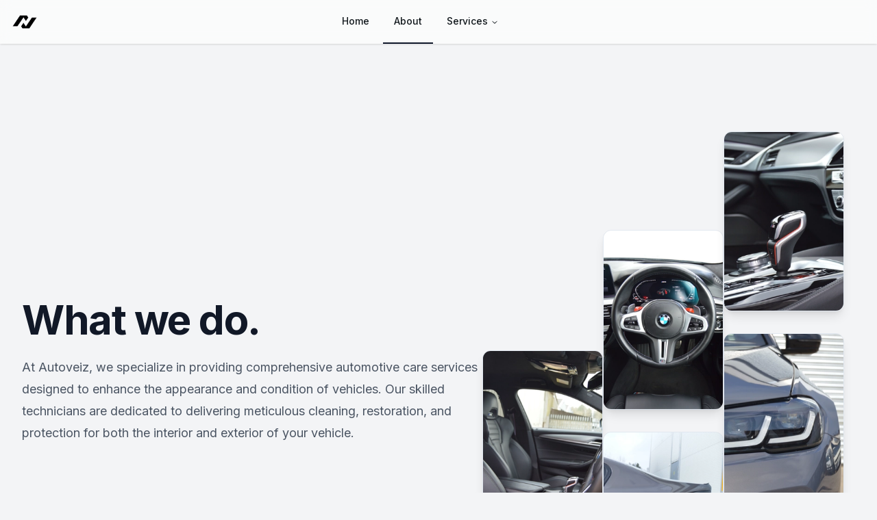

--- FILE ---
content_type: text/html; charset=utf-8
request_url: https://autoveiz.co.uk/about
body_size: 10497
content:
<!DOCTYPE html><html lang="en" class="bg-gray-100 font-inter"><head><meta charSet="utf-8"/><meta name="viewport" content="width=device-width, initial-scale=1"/><link rel="stylesheet" href="/_next/static/css/8329c1715aa70dc7.css" data-precedence="next"/><link rel="preload" as="script" fetchPriority="low" href="/_next/static/chunks/webpack-43b4f20a69308443.js"/><script src="/_next/static/chunks/fd9d1056-eab053cdbdbe151c.js" async=""></script><script src="/_next/static/chunks/69-e87cf6a31025017e.js" async=""></script><script src="/_next/static/chunks/main-app-f5c8d25c8479457f.js" async=""></script><script src="/_next/static/chunks/749-a7a7095d9e76de0f.js" async=""></script><script src="/_next/static/chunks/app/about/page-bee11c48cbe4753b.js" async=""></script><script src="/_next/static/chunks/250-6026418d13cb5e46.js" async=""></script><script src="/_next/static/chunks/app/page-ecbc033259d2e756.js" async=""></script><script src="/_next/static/chunks/0e5ce63c-d0cb3044aac16503.js" async=""></script><script src="/_next/static/chunks/387-55bb54c660cc3c85.js" async=""></script><script src="/_next/static/chunks/288-15e4354fcf015fe7.js" async=""></script><script src="/_next/static/chunks/975-c3e9456250c5c15a.js" async=""></script><script src="/_next/static/chunks/464-ef3d19ed83368d83.js" async=""></script><script src="/_next/static/chunks/440-37877ed91a325d95.js" async=""></script><script src="/_next/static/chunks/app/layout-1e32b86ef65670d5.js" async=""></script><title>Car Valeting and Detailing in Northampton</title><meta name="description" content="Mobile valeting and detailing services in Northampton, UK"/><link rel="icon" href="/favicon.ico" type="image/x-icon" sizes="2048x2048"/><script src="/_next/static/chunks/polyfills-c67a75d1b6f99dc8.js" noModule=""></script></head><body><header class="sticky top-0 z-[999]"><!--$?--><template id="B:0"></template><nav class="flex h-16 justify-center bg-white/60 shadow backdrop-blur"></nav><!--/$--></header><main><div class="space-y-32 py-32"><div class="mx-auto max-w-7xl px-6 lg:px-8"><div class="mx-auto max-w-2xl gap-x-14 lg:mx-0 lg:flex lg:max-w-none lg:items-center"><div class="w-full max-w-xl lg:shrink-0 xl:max-w-2xl"><h1 class="text-4xl font-bold tracking-tight text-gray-900 sm:text-6xl">What we do.</h1><p class="relative mt-6 text-lg leading-8 text-gray-600 sm:max-w-md lg:max-w-none">At Autoveiz, we specialize in providing comprehensive automotive care services designed to enhance the appearance and condition of vehicles. Our skilled technicians are dedicated to delivering meticulous cleaning, restoration, and protection for both the interior and exterior of your vehicle.</p></div><div class="mt-14 flex justify-end gap-8 sm:-mt-44 sm:justify-start sm:pl-20 lg:mt-0 lg:pl-0"><div class="ml-auto w-44 flex-none space-y-8 pt-32 sm:ml-0 sm:pt-80 lg:order-last lg:pt-36 xl:order-none xl:pt-80"><img alt="" loading="lazy" width="176" height="264" decoding="async" data-nimg="1" class="aspect-[2/3] w-full rounded-xl border border-slate-200 bg-gray-900/5 object-fill object-center shadow-lg" style="color:transparent" srcSet="/_next/image?url=https%3A%2F%2Fyqnvmvcqzqrfdenhdzgq.supabase.co%2Fstorage%2Fv1%2Fobject%2Fpublic%2Fweb-images%2Ffronts%2Fabout%2Fwhat-we-do-1.png&amp;w=256&amp;q=100 1x, /_next/image?url=https%3A%2F%2Fyqnvmvcqzqrfdenhdzgq.supabase.co%2Fstorage%2Fv1%2Fobject%2Fpublic%2Fweb-images%2Ffronts%2Fabout%2Fwhat-we-do-1.png&amp;w=384&amp;q=100 2x" src="/_next/image?url=https%3A%2F%2Fyqnvmvcqzqrfdenhdzgq.supabase.co%2Fstorage%2Fv1%2Fobject%2Fpublic%2Fweb-images%2Ffronts%2Fabout%2Fwhat-we-do-1.png&amp;w=384&amp;q=100"/></div><div class="mr-auto w-44 flex-none space-y-8 sm:mr-0 sm:pt-52 lg:pt-36"><img alt="" loading="lazy" width="176" height="264" decoding="async" data-nimg="1" class="aspect-[2/3] w-full rounded-xl border border-slate-200 bg-gray-900/5 object-fill object-center shadow-lg" style="color:transparent" srcSet="/_next/image?url=https%3A%2F%2Fyqnvmvcqzqrfdenhdzgq.supabase.co%2Fstorage%2Fv1%2Fobject%2Fpublic%2Fweb-images%2Ffronts%2Fabout%2Fwhat-we-do-2.png&amp;w=256&amp;q=100 1x, /_next/image?url=https%3A%2F%2Fyqnvmvcqzqrfdenhdzgq.supabase.co%2Fstorage%2Fv1%2Fobject%2Fpublic%2Fweb-images%2Ffronts%2Fabout%2Fwhat-we-do-2.png&amp;w=384&amp;q=100 2x" src="/_next/image?url=https%3A%2F%2Fyqnvmvcqzqrfdenhdzgq.supabase.co%2Fstorage%2Fv1%2Fobject%2Fpublic%2Fweb-images%2Ffronts%2Fabout%2Fwhat-we-do-2.png&amp;w=384&amp;q=100"/><img alt="" loading="lazy" width="176" height="264" decoding="async" data-nimg="1" class="aspect-[2/3] w-full rounded-xl border border-slate-200 bg-gray-900/5 object-fill object-center shadow-lg" style="color:transparent" srcSet="/_next/image?url=https%3A%2F%2Fyqnvmvcqzqrfdenhdzgq.supabase.co%2Fstorage%2Fv1%2Fobject%2Fpublic%2Fweb-images%2Ffronts%2Fabout%2Fwhat-we-do-3.png&amp;w=256&amp;q=100 1x, /_next/image?url=https%3A%2F%2Fyqnvmvcqzqrfdenhdzgq.supabase.co%2Fstorage%2Fv1%2Fobject%2Fpublic%2Fweb-images%2Ffronts%2Fabout%2Fwhat-we-do-3.png&amp;w=384&amp;q=100 2x" src="/_next/image?url=https%3A%2F%2Fyqnvmvcqzqrfdenhdzgq.supabase.co%2Fstorage%2Fv1%2Fobject%2Fpublic%2Fweb-images%2Ffronts%2Fabout%2Fwhat-we-do-3.png&amp;w=384&amp;q=100"/></div><div class="w-44 flex-none space-y-8 pt-32 sm:pt-0"><img alt="" loading="lazy" width="176" height="264" decoding="async" data-nimg="1" class="aspect-[2/3] w-full rounded-xl border border-slate-200 bg-gray-900/5 object-fill object-center shadow-lg" style="color:transparent" srcSet="/_next/image?url=https%3A%2F%2Fyqnvmvcqzqrfdenhdzgq.supabase.co%2Fstorage%2Fv1%2Fobject%2Fpublic%2Fweb-images%2Ffronts%2Fabout%2Fwhat-we-do-4.png&amp;w=256&amp;q=100 1x, /_next/image?url=https%3A%2F%2Fyqnvmvcqzqrfdenhdzgq.supabase.co%2Fstorage%2Fv1%2Fobject%2Fpublic%2Fweb-images%2Ffronts%2Fabout%2Fwhat-we-do-4.png&amp;w=384&amp;q=100 2x" src="/_next/image?url=https%3A%2F%2Fyqnvmvcqzqrfdenhdzgq.supabase.co%2Fstorage%2Fv1%2Fobject%2Fpublic%2Fweb-images%2Ffronts%2Fabout%2Fwhat-we-do-4.png&amp;w=384&amp;q=100"/><img alt="" loading="lazy" width="176" height="264" decoding="async" data-nimg="1" class="aspect-[2/3] w-full rounded-xl border border-slate-200 bg-gray-900/5 object-fill object-center shadow-lg" style="color:transparent" srcSet="/_next/image?url=https%3A%2F%2Fyqnvmvcqzqrfdenhdzgq.supabase.co%2Fstorage%2Fv1%2Fobject%2Fpublic%2Fweb-images%2Ffronts%2Fabout%2Fwhat-we-do-5.png&amp;w=256&amp;q=100 1x, /_next/image?url=https%3A%2F%2Fyqnvmvcqzqrfdenhdzgq.supabase.co%2Fstorage%2Fv1%2Fobject%2Fpublic%2Fweb-images%2Ffronts%2Fabout%2Fwhat-we-do-5.png&amp;w=384&amp;q=100 2x" src="/_next/image?url=https%3A%2F%2Fyqnvmvcqzqrfdenhdzgq.supabase.co%2Fstorage%2Fv1%2Fobject%2Fpublic%2Fweb-images%2Ffronts%2Fabout%2Fwhat-we-do-5.png&amp;w=384&amp;q=100"/></div></div></div></div><div class="mx-auto -mt-12 max-w-7xl px-6 sm:mt-0 lg:px-8 xl:-mt-8"><div class="mx-auto max-w-2xl lg:mx-0 lg:max-w-none"><h2 class="text-3xl font-bold tracking-tight text-gray-900 sm:text-4xl">The mission.</h2><div class="mt-6 flex flex-col gap-x-8 gap-y-20 lg:flex-row"><div class="lg:w-full lg:max-w-2xl lg:flex-auto"><p class="text-xl leading-8 text-gray-600">Our mission is to redefine convenience and quality in automotive care. We are committed to delivering professional valeting and detailing services directly to our customers&#x27; doorstep, offering unparalleled convenience without compromising on quality.</p><div class="mt-10 max-w-xl text-base leading-7 text-gray-700"><p>We aim to provide comprehensive and meticulous cleaning, restoration, and protection for vehicles, all while accommodating our clients&#x27; busy schedules. By combining expert craftsmanship with the flexibility of mobile service, we aim to exceed customer expectations, leaving every vehicle looking its best and every client satisfied with their experience.</p></div></div></div></div></div><div class="flex justify-center"><img alt="" loading="lazy" width="1216" height="487" decoding="async" data-nimg="1" class="aspect-[5/2] w-full max-w-7xl object-cover xl:rounded-3xl" style="color:transparent" srcSet="/_next/image?url=https%3A%2F%2Fyqnvmvcqzqrfdenhdzgq.supabase.co%2Fstorage%2Fv1%2Fobject%2Fpublic%2Fweb-images%2Ffronts%2Fabout%2Fthe-mission-wide.png%3Ft%3D2024-03-22T18%253A25%253A56.424Z&amp;w=1920&amp;q=100 1x, /_next/image?url=https%3A%2F%2Fyqnvmvcqzqrfdenhdzgq.supabase.co%2Fstorage%2Fv1%2Fobject%2Fpublic%2Fweb-images%2Ffronts%2Fabout%2Fthe-mission-wide.png%3Ft%3D2024-03-22T18%253A25%253A56.424Z&amp;w=3840&amp;q=100 2x" src="/_next/image?url=https%3A%2F%2Fyqnvmvcqzqrfdenhdzgq.supabase.co%2Fstorage%2Fv1%2Fobject%2Fpublic%2Fweb-images%2Ffronts%2Fabout%2Fthe-mission-wide.png%3Ft%3D2024-03-22T18%253A25%253A56.424Z&amp;w=3840&amp;q=100"/></div><div class="mx-auto mt-32 max-w-7xl px-6 sm:mt-40 lg:px-8"><article class="mx-auto max-w-2xl lg:mx-0"><h2 class="text-3xl font-bold tracking-tight text-gray-900 sm:text-4xl">The values.</h2><p class="mt-6 text-lg leading-8 text-gray-600">At Autoveiz, we are guided by a set of core values that shape every aspect of our business:</p></article><section class="mx-auto mt-16 grid max-w-2xl grid-cols-1 gap-x-8 gap-y-16 text-base leading-7 sm:grid-cols-2 lg:mx-0 lg:max-w-none lg:grid-cols-3"><article><h4 class="font-semibold text-gray-900">Excellence.</h4><p class="mt-1 text-gray-600">We strive for excellence in everything we do, from the quality of our services to the professionalism of our team. We are committed to delivering outstanding results that exceed customer expectations.</p></article><article><h4 class="font-semibold text-gray-900">Integrity.</h4><p class="mt-1 text-gray-600">Integrity is the foundation of our business. We conduct ourselves with honesty, transparency, and respect for our customers, employees, and the environment.</p></article><article><h4 class="font-semibold text-gray-900">Customer Satisfaction.</h4><p class="mt-1 text-gray-600">Our customers are at the heart of everything we do. We prioritize their needs and preferences, striving to provide personalized service and ensure their complete satisfaction with every interaction.</p></article><article><h4 class="font-semibold text-gray-900">Innovation.</h4><p class="mt-1 text-gray-600">We embrace innovation and continuously seek new ways to improve our services and processes. By staying up-to-date with the latest technologies and techniques, we deliver cutting-edge solutions that enhance the value and performance of our services.</p></article><article><h4 class="font-semibold text-gray-900">Sustainability.</h4><p class="mt-1 text-gray-600">We are committed to minimizing our environmental footprint and promoting sustainability in all aspects of our operations. From eco-friendly cleaning products to energy-efficient practices, we prioritize environmental responsibility in everything we do.</p></article><article><h4 class="font-semibold text-gray-900">Professionalism.</h4><p class="mt-1 text-gray-600">Our team of skilled technicians is dedicated to professionalism in every aspect of their work. From their appearance and demeanor to their attention to detail and customer service, we uphold the highest standards of professionalism at all times.</p></article></section></div></div></main><footer class="bg-black"><div class="mx-auto grid max-w-7xl grid-rows-3 items-center gap-y-4 py-10 md:grid-cols-3 md:grid-rows-none"><span class="order-1 flex justify-center space-x-6 md:order-3 md:justify-end"><a target="_blank" href="https:///www.facebook.com/autoveiz" class="text-gray-400 hover:text-gray-500"><svg role="img" viewBox="0 0 24 24" xmlns="http://www.w3.org/2000/svg" class="size-6 fill-gray-200"><title>Facebook</title><path d="M9.101 23.691v-7.98H6.627v-3.667h2.474v-1.58c0-4.085 1.848-5.978 5.858-5.978.401 0 .955.042 1.468.103a8.68 8.68 0 0 1 1.141.195v3.325a8.623 8.623 0 0 0-.653-.036 26.805 26.805 0 0 0-.733-.009c-.707 0-1.259.096-1.675.309a1.686 1.686 0 0 0-.679.622c-.258.42-.374.995-.374 1.752v1.297h3.919l-.386 2.103-.287 1.564h-3.246v8.245C19.396 23.238 24 18.179 24 12.044c0-6.627-5.373-12-12-12s-12 5.373-12 12c0 5.628 3.874 10.35 9.101 11.647Z"></path></svg></a><a target="_blank" href="https://www.instagram.com/autoveiz/" class="text-gray-400 hover:text-gray-500"><svg role="img" viewBox="0 0 24 24" xmlns="http://www.w3.org/2000/svg" class="size-6 fill-gray-200"><title>Instagram</title><path d="M7.0301.084c-1.2768.0602-2.1487.264-2.911.5634-.7888.3075-1.4575.72-2.1228 1.3877-.6652.6677-1.075 1.3368-1.3802 2.127-.2954.7638-.4956 1.6365-.552 2.914-.0564 1.2775-.0689 1.6882-.0626 4.947.0062 3.2586.0206 3.6671.0825 4.9473.061 1.2765.264 2.1482.5635 2.9107.308.7889.72 1.4573 1.388 2.1228.6679.6655 1.3365 1.0743 2.1285 1.38.7632.295 1.6361.4961 2.9134.552 1.2773.056 1.6884.069 4.9462.0627 3.2578-.0062 3.668-.0207 4.9478-.0814 1.28-.0607 2.147-.2652 2.9098-.5633.7889-.3086 1.4578-.72 2.1228-1.3881.665-.6682 1.0745-1.3378 1.3795-2.1284.2957-.7632.4966-1.636.552-2.9124.056-1.2809.0692-1.6898.063-4.948-.0063-3.2583-.021-3.6668-.0817-4.9465-.0607-1.2797-.264-2.1487-.5633-2.9117-.3084-.7889-.72-1.4568-1.3876-2.1228C21.2982 1.33 20.628.9208 19.8378.6165 19.074.321 18.2017.1197 16.9244.0645 15.6471.0093 15.236-.005 11.977.0014 8.718.0076 8.31.0215 7.0301.0839m.1402 21.6932c-1.17-.0509-1.8053-.2453-2.2287-.408-.5606-.216-.96-.4771-1.3819-.895-.422-.4178-.6811-.8186-.9-1.378-.1644-.4234-.3624-1.058-.4171-2.228-.0595-1.2645-.072-1.6442-.079-4.848-.007-3.2037.0053-3.583.0607-4.848.05-1.169.2456-1.805.408-2.2282.216-.5613.4762-.96.895-1.3816.4188-.4217.8184-.6814 1.3783-.9003.423-.1651 1.0575-.3614 2.227-.4171 1.2655-.06 1.6447-.072 4.848-.079 3.2033-.007 3.5835.005 4.8495.0608 1.169.0508 1.8053.2445 2.228.408.5608.216.96.4754 1.3816.895.4217.4194.6816.8176.9005 1.3787.1653.4217.3617 1.056.4169 2.2263.0602 1.2655.0739 1.645.0796 4.848.0058 3.203-.0055 3.5834-.061 4.848-.051 1.17-.245 1.8055-.408 2.2294-.216.5604-.4763.96-.8954 1.3814-.419.4215-.8181.6811-1.3783.9-.4224.1649-1.0577.3617-2.2262.4174-1.2656.0595-1.6448.072-4.8493.079-3.2045.007-3.5825-.006-4.848-.0608M16.953 5.5864A1.44 1.44 0 1 0 18.39 4.144a1.44 1.44 0 0 0-1.437 1.4424M5.8385 12.012c.0067 3.4032 2.7706 6.1557 6.173 6.1493 3.4026-.0065 6.157-2.7701 6.1506-6.1733-.0065-3.4032-2.771-6.1565-6.174-6.1498-3.403.0067-6.156 2.771-6.1496 6.1738M8 12.0077a4 4 0 1 1 4.008 3.9921A3.9996 3.9996 0 0 1 8 12.0077"></path></svg></a><a target="_blank" href="https://www.youtube.com/@Autoveiz" class="text-gray-400 hover:text-gray-500"><svg role="img" viewBox="0 0 24 24" xmlns="http://www.w3.org/2000/svg" class="size-6 fill-gray-200"><title>YouTube</title><path d="M23.498 6.186a3.016 3.016 0 0 0-2.122-2.136C19.505 3.545 12 3.545 12 3.545s-7.505 0-9.377.505A3.017 3.017 0 0 0 .502 6.186C0 8.07 0 12 0 12s0 3.93.502 5.814a3.016 3.016 0 0 0 2.122 2.136c1.871.505 9.376.505 9.376.505s7.505 0 9.377-.505a3.015 3.015 0 0 0 2.122-2.136C24 15.93 24 12 24 12s0-3.93-.502-5.814zM9.545 15.568V8.432L15.818 12l-6.273 3.568z"></path></svg></a><a target="_blank" href="https://www.tiktok.com/@autoveiz" class="text-gray-400 hover:text-gray-500"><svg role="img" viewBox="0 0 24 24" xmlns="http://www.w3.org/2000/svg" class="size-6 fill-gray-200"><title>TikTok</title><path d="M12.525.02c1.31-.02 2.61-.01 3.91-.02.08 1.53.63 3.09 1.75 4.17 1.12 1.11 2.7 1.62 4.24 1.79v4.03c-1.44-.05-2.89-.35-4.2-.97-.57-.26-1.1-.59-1.62-.93-.01 2.92.01 5.84-.02 8.75-.08 1.4-.54 2.79-1.35 3.94-1.31 1.92-3.58 3.17-5.91 3.21-1.43.08-2.86-.31-4.08-1.03-2.02-1.19-3.44-3.37-3.65-5.71-.02-.5-.03-1-.01-1.49.18-1.9 1.12-3.72 2.58-4.96 1.66-1.44 3.98-2.13 6.15-1.72.02 1.48-.04 2.96-.04 4.44-.99-.32-2.15-.23-3.02.37-.63.41-1.11 1.04-1.36 1.75-.21.51-.15 1.07-.14 1.61.24 1.64 1.82 3.02 3.5 2.87 1.12-.01 2.19-.66 2.77-1.61.19-.33.4-.67.41-1.06.1-1.79.06-3.57.07-5.36.01-4.03-.01-8.05.02-12.07z"></path></svg></a></span><span class="order-2 flex justify-center space-x-6 text-xs text-white"><button type="button" aria-haspopup="dialog" aria-expanded="false" aria-controls="radix-:R1hta:" data-state="closed" class="hover:underline">Contact</button><a class="hover:underline" href="/about">About</a><a class="hover:underline" href="/book">Book</a></span><span class="order-3 flex justify-center text-xs text-white md:order-1 md:justify-start">© <!-- -->2026<!-- --> AUTOVEIZ. All rights reserved.</span></div><!--$--><!--/$--></footer><script src="/_next/static/chunks/webpack-43b4f20a69308443.js" async=""></script><script>(self.__next_f=self.__next_f||[]).push([0]);self.__next_f.push([2,null])</script><script>self.__next_f.push([1,"1:HL[\"/_next/static/css/8329c1715aa70dc7.css\",\"style\"]\n0:\"$L2\"\n"])</script><script>self.__next_f.push([1,"3:I[7690,[],\"\"]\n5:I[1749,[\"749\",\"static/chunks/749-a7a7095d9e76de0f.js\",\"301\",\"static/chunks/app/about/page-bee11c48cbe4753b.js\"],\"Image\"]\n6:I[5613,[],\"\"]\n7:I[1778,[],\"\"]\n8:\"$Sreact.suspense\"\na:I[5250,[\"250\",\"static/chunks/250-6026418d13cb5e46.js\",\"749\",\"static/chunks/749-a7a7095d9e76de0f.js\",\"931\",\"static/chunks/app/page-ecbc033259d2e756.js\"],\"\"]\nb:I[109,[\"310\",\"static/chunks/0e5ce63c-d0cb3044aac16503.js\",\"387\",\"static/chunks/387-55bb54c660cc3c85.js\",\"250\",\"static/chunks/250-6026418d13cb5e46.js\",\"288\",\"sta"])</script><script>self.__next_f.push([1,"tic/chunks/288-15e4354fcf015fe7.js\",\"975\",\"static/chunks/975-c3e9456250c5c15a.js\",\"749\",\"static/chunks/749-a7a7095d9e76de0f.js\",\"464\",\"static/chunks/464-ef3d19ed83368d83.js\",\"440\",\"static/chunks/440-37877ed91a325d95.js\",\"185\",\"static/chunks/app/layout-1e32b86ef65670d5.js\"],\"\"]\nc:I[4929,[\"310\",\"static/chunks/0e5ce63c-d0cb3044aac16503.js\",\"387\",\"static/chunks/387-55bb54c660cc3c85.js\",\"250\",\"static/chunks/250-6026418d13cb5e46.js\",\"288\",\"static/chunks/288-15e4354fcf015fe7.js\",\"975\",\"static/chunks/975-c3e9456250"])</script><script>self.__next_f.push([1,"c5c15a.js\",\"749\",\"static/chunks/749-a7a7095d9e76de0f.js\",\"464\",\"static/chunks/464-ef3d19ed83368d83.js\",\"440\",\"static/chunks/440-37877ed91a325d95.js\",\"185\",\"static/chunks/app/layout-1e32b86ef65670d5.js\"],\"Analytics\"]\nd:I[1255,[\"310\",\"static/chunks/0e5ce63c-d0cb3044aac16503.js\",\"387\",\"static/chunks/387-55bb54c660cc3c85.js\",\"250\",\"static/chunks/250-6026418d13cb5e46.js\",\"288\",\"static/chunks/288-15e4354fcf015fe7.js\",\"975\",\"static/chunks/975-c3e9456250c5c15a.js\",\"749\",\"static/chunks/749-a7a7095d9e76de0f.js\",\"464\""])</script><script>self.__next_f.push([1,",\"static/chunks/464-ef3d19ed83368d83.js\",\"440\",\"static/chunks/440-37877ed91a325d95.js\",\"185\",\"static/chunks/app/layout-1e32b86ef65670d5.js\"],\"SpeedInsights\"]\ne:I[1782,[\"310\",\"static/chunks/0e5ce63c-d0cb3044aac16503.js\",\"387\",\"static/chunks/387-55bb54c660cc3c85.js\",\"250\",\"static/chunks/250-6026418d13cb5e46.js\",\"288\",\"static/chunks/288-15e4354fcf015fe7.js\",\"975\",\"static/chunks/975-c3e9456250c5c15a.js\",\"749\",\"static/chunks/749-a7a7095d9e76de0f.js\",\"464\",\"static/chunks/464-ef3d19ed83368d83.js\",\"440\",\"static/chu"])</script><script>self.__next_f.push([1,"nks/440-37877ed91a325d95.js\",\"185\",\"static/chunks/app/layout-1e32b86ef65670d5.js\"],\"AxiomWebVitals\"]\nf:I[6288,[\"310\",\"static/chunks/0e5ce63c-d0cb3044aac16503.js\",\"387\",\"static/chunks/387-55bb54c660cc3c85.js\",\"250\",\"static/chunks/250-6026418d13cb5e46.js\",\"288\",\"static/chunks/288-15e4354fcf015fe7.js\",\"975\",\"static/chunks/975-c3e9456250c5c15a.js\",\"749\",\"static/chunks/749-a7a7095d9e76de0f.js\",\"464\",\"static/chunks/464-ef3d19ed83368d83.js\",\"440\",\"static/chunks/440-37877ed91a325d95.js\",\"185\",\"static/chunks/app/lay"])</script><script>self.__next_f.push([1,"out-1e32b86ef65670d5.js\"],\"Toaster\"]\n11:I[8955,[],\"\"]\n12:[]\n"])</script><script>self.__next_f.push([1,"2:[[[\"$\",\"link\",\"0\",{\"rel\":\"stylesheet\",\"href\":\"/_next/static/css/8329c1715aa70dc7.css\",\"precedence\":\"next\",\"crossOrigin\":\"$undefined\"}]],[\"$\",\"$L3\",null,{\"buildId\":\"-1JcF90CVsAl7uqqOYn4L\",\"assetPrefix\":\"\",\"initialCanonicalUrl\":\"/about\",\"initialTree\":[\"\",{\"children\":[\"about\",{\"children\":[\"__PAGE__\",{}]}]},\"$undefined\",\"$undefined\",true],\"initialSeedData\":[\"\",{\"children\":[\"about\",{\"children\":[\"__PAGE__\",{},[\"$L4\",[\"$\",\"div\",null,{\"className\":\"space-y-32 py-32\",\"children\":[[\"$\",\"div\",null,{\"className\":\"mx-auto max-w-7xl px-6 lg:px-8\",\"children\":[\"$\",\"div\",null,{\"className\":\"mx-auto max-w-2xl gap-x-14 lg:mx-0 lg:flex lg:max-w-none lg:items-center\",\"children\":[[\"$\",\"div\",null,{\"className\":\"w-full max-w-xl lg:shrink-0 xl:max-w-2xl\",\"children\":[[\"$\",\"h1\",null,{\"className\":\"text-4xl font-bold tracking-tight text-gray-900 sm:text-6xl\",\"children\":\"What we do.\"}],[\"$\",\"p\",null,{\"className\":\"relative mt-6 text-lg leading-8 text-gray-600 sm:max-w-md lg:max-w-none\",\"children\":\"At Autoveiz, we specialize in providing comprehensive automotive care services designed to enhance the appearance and condition of vehicles. Our skilled technicians are dedicated to delivering meticulous cleaning, restoration, and protection for both the interior and exterior of your vehicle.\"}]]}],[\"$\",\"div\",null,{\"className\":\"mt-14 flex justify-end gap-8 sm:-mt-44 sm:justify-start sm:pl-20 lg:mt-0 lg:pl-0\",\"children\":[[\"$\",\"div\",null,{\"className\":\"ml-auto w-44 flex-none space-y-8 pt-32 sm:ml-0 sm:pt-80 lg:order-last lg:pt-36 xl:order-none xl:pt-80\",\"children\":[\"$\",\"$L5\",null,{\"src\":\"https://yqnvmvcqzqrfdenhdzgq.supabase.co/storage/v1/object/public/web-images/fronts/about/what-we-do-1.png\",\"alt\":\"\",\"width\":176,\"height\":264,\"quality\":100,\"className\":\"aspect-[2/3] w-full rounded-xl border border-slate-200 bg-gray-900/5 object-fill object-center shadow-lg\"}]}],[\"$\",\"div\",null,{\"className\":\"mr-auto w-44 flex-none space-y-8 sm:mr-0 sm:pt-52 lg:pt-36\",\"children\":[[\"$\",\"$L5\",null,{\"src\":\"https://yqnvmvcqzqrfdenhdzgq.supabase.co/storage/v1/object/public/web-images/fronts/about/what-we-do-2.png\",\"alt\":\"\",\"width\":176,\"height\":264,\"quality\":100,\"className\":\"aspect-[2/3] w-full rounded-xl border border-slate-200 bg-gray-900/5 object-fill object-center shadow-lg\"}],[\"$\",\"$L5\",null,{\"src\":\"https://yqnvmvcqzqrfdenhdzgq.supabase.co/storage/v1/object/public/web-images/fronts/about/what-we-do-3.png\",\"alt\":\"\",\"width\":176,\"height\":264,\"quality\":100,\"className\":\"aspect-[2/3] w-full rounded-xl border border-slate-200 bg-gray-900/5 object-fill object-center shadow-lg\"}]]}],[\"$\",\"div\",null,{\"className\":\"w-44 flex-none space-y-8 pt-32 sm:pt-0\",\"children\":[[\"$\",\"$L5\",null,{\"src\":\"https://yqnvmvcqzqrfdenhdzgq.supabase.co/storage/v1/object/public/web-images/fronts/about/what-we-do-4.png\",\"alt\":\"\",\"width\":176,\"height\":264,\"quality\":100,\"className\":\"aspect-[2/3] w-full rounded-xl border border-slate-200 bg-gray-900/5 object-fill object-center shadow-lg\"}],[\"$\",\"$L5\",null,{\"src\":\"https://yqnvmvcqzqrfdenhdzgq.supabase.co/storage/v1/object/public/web-images/fronts/about/what-we-do-5.png\",\"alt\":\"\",\"width\":176,\"height\":264,\"quality\":100,\"className\":\"aspect-[2/3] w-full rounded-xl border border-slate-200 bg-gray-900/5 object-fill object-center shadow-lg\"}]]}]]}]]}]}],[\"$\",\"div\",null,{\"className\":\"mx-auto -mt-12 max-w-7xl px-6 sm:mt-0 lg:px-8 xl:-mt-8\",\"children\":[\"$\",\"div\",null,{\"className\":\"mx-auto max-w-2xl lg:mx-0 lg:max-w-none\",\"children\":[[\"$\",\"h2\",null,{\"className\":\"text-3xl font-bold tracking-tight text-gray-900 sm:text-4xl\",\"children\":\"The mission.\"}],[\"$\",\"div\",null,{\"className\":\"mt-6 flex flex-col gap-x-8 gap-y-20 lg:flex-row\",\"children\":[\"$\",\"div\",null,{\"className\":\"lg:w-full lg:max-w-2xl lg:flex-auto\",\"children\":[[\"$\",\"p\",null,{\"className\":\"text-xl leading-8 text-gray-600\",\"children\":\"Our mission is to redefine convenience and quality in automotive care. We are committed to delivering professional valeting and detailing services directly to our customers' doorstep, offering unparalleled convenience without compromising on quality.\"}],[\"$\",\"div\",null,{\"className\":\"mt-10 max-w-xl text-base leading-7 text-gray-700\",\"children\":[\"$\",\"p\",null,{\"children\":\"We aim to provide comprehensive and meticulous cleaning, restoration, and protection for vehicles, all while accommodating our clients' busy schedules. By combining expert craftsmanship with the flexibility of mobile service, we aim to exceed customer expectations, leaving every vehicle looking its best and every client satisfied with their experience.\"}]}]]}]}]]}]}],[\"$\",\"div\",null,{\"className\":\"flex justify-center\",\"children\":[\"$\",\"$L5\",null,{\"src\":\"https://yqnvmvcqzqrfdenhdzgq.supabase.co/storage/v1/object/public/web-images/fronts/about/the-mission-wide.png?t=2024-03-22T18%3A25%3A56.424Z\",\"alt\":\"\",\"width\":1216,\"height\":487,\"quality\":100,\"className\":\"aspect-[5/2] w-full max-w-7xl object-cover xl:rounded-3xl\"}]}],[\"$\",\"div\",null,{\"className\":\"mx-auto mt-32 max-w-7xl px-6 sm:mt-40 lg:px-8\",\"children\":[[\"$\",\"article\",null,{\"className\":\"mx-auto max-w-2xl lg:mx-0\",\"children\":[[\"$\",\"h2\",null,{\"className\":\"text-3xl font-bold tracking-tight text-gray-900 sm:text-4xl\",\"children\":\"The values.\"}],[\"$\",\"p\",null,{\"className\":\"mt-6 text-lg leading-8 text-gray-600\",\"children\":\"At Autoveiz, we are guided by a set of core values that shape every aspect of our business:\"}]]}],[\"$\",\"section\",null,{\"className\":\"mx-auto mt-16 grid max-w-2xl grid-cols-1 gap-x-8 gap-y-16 text-base leading-7 sm:grid-cols-2 lg:mx-0 lg:max-w-none lg:grid-cols-3\",\"children\":[[\"$\",\"article\",null,{\"children\":[[\"$\",\"h4\",null,{\"className\":\"font-semibold text-gray-900\",\"children\":\"Excellence.\"}],[\"$\",\"p\",null,{\"className\":\"mt-1 text-gray-600\",\"children\":\"We strive for excellence in everything we do, from the quality of our services to the professionalism of our team. We are committed to delivering outstanding results that exceed customer expectations.\"}]]}],[\"$\",\"article\",null,{\"children\":[[\"$\",\"h4\",null,{\"className\":\"font-semibold text-gray-900\",\"children\":\"Integrity.\"}],[\"$\",\"p\",null,{\"className\":\"mt-1 text-gray-600\",\"children\":\"Integrity is the foundation of our business. We conduct ourselves with honesty, transparency, and respect for our customers, employees, and the environment.\"}]]}],[\"$\",\"article\",null,{\"children\":[[\"$\",\"h4\",null,{\"className\":\"font-semibold text-gray-900\",\"children\":\"Customer Satisfaction.\"}],[\"$\",\"p\",null,{\"className\":\"mt-1 text-gray-600\",\"children\":\"Our customers are at the heart of everything we do. We prioritize their needs and preferences, striving to provide personalized service and ensure their complete satisfaction with every interaction.\"}]]}],[\"$\",\"article\",null,{\"children\":[[\"$\",\"h4\",null,{\"className\":\"font-semibold text-gray-900\",\"children\":\"Innovation.\"}],[\"$\",\"p\",null,{\"className\":\"mt-1 text-gray-600\",\"children\":\"We embrace innovation and continuously seek new ways to improve our services and processes. By staying up-to-date with the latest technologies and techniques, we deliver cutting-edge solutions that enhance the value and performance of our services.\"}]]}],[\"$\",\"article\",null,{\"children\":[[\"$\",\"h4\",null,{\"className\":\"font-semibold text-gray-900\",\"children\":\"Sustainability.\"}],[\"$\",\"p\",null,{\"className\":\"mt-1 text-gray-600\",\"children\":\"We are committed to minimizing our environmental footprint and promoting sustainability in all aspects of our operations. From eco-friendly cleaning products to energy-efficient practices, we prioritize environmental responsibility in everything we do.\"}]]}],[\"$\",\"article\",null,{\"children\":[[\"$\",\"h4\",null,{\"className\":\"font-semibold text-gray-900\",\"children\":\"Professionalism.\"}],[\"$\",\"p\",null,{\"className\":\"mt-1 text-gray-600\",\"children\":\"Our team of skilled technicians is dedicated to professionalism in every aspect of their work. From their appearance and demeanor to their attention to detail and customer service, we uphold the highest standards of professionalism at all times.\"}]]}]]}]]}]]}],null]]},[\"$\",\"$L6\",null,{\"parallelRouterKey\":\"children\",\"segmentPath\":[\"children\",\"about\",\"children\"],\"loading\":\"$undefined\",\"loadingStyles\":\"$undefined\",\"loadingScripts\":\"$undefined\",\"hasLoading\":false,\"error\":\"$undefined\",\"errorStyles\":\"$undefined\",\"errorScripts\":\"$undefined\",\"template\":[\"$\",\"$L7\",null,{}],\"templateStyles\":\"$undefined\",\"templateScripts\":\"$undefined\",\"notFound\":\"$undefined\",\"notFoundStyles\":\"$undefined\",\"styles\":null}]]},[null,[\"$\",\"html\",null,{\"lang\":\"en\",\"className\":\"bg-gray-100 font-inter\",\"children\":[\"$\",\"body\",null,{\"children\":[[\"$\",\"header\",null,{\"className\":\"sticky top-0 z-[999]\",\"children\":[\"$\",\"$8\",null,{\"fallback\":[\"$\",\"nav\",null,{\"className\":\"flex h-16 justify-center bg-white/60 shadow backdrop-blur\"}],\"children\":\"$L9\"}]}],[\"$\",\"main\",null,{\"children\":[\"$\",\"$L6\",null,{\"parallelRouterKey\":\"children\",\"segmentPath\":[\"children\"],\"loading\":\"$undefined\",\"loadingStyles\":\"$undefined\",\"loadingScripts\":\"$undefined\",\"hasLoading\":false,\"error\":\"$undefined\",\"errorStyles\":\"$undefined\",\"errorScripts\":\"$undefined\",\"template\":[\"$\",\"$L7\",null,{}],\"templateStyles\":\"$undefined\",\"templateScripts\":\"$undefined\",\"notFound\":[\"$\",\"main\",null,{\"children\":[\"$\",\"div\",null,{\"className\":\"grid min-h-screen grid-cols-1 grid-rows-[1fr,auto,1fr] bg-white lg:grid-cols-[max(50%,36rem),1fr]\",\"children\":[[\"$\",\"header\",null,{\"className\":\"mx-auto w-full max-w-7xl px-6 pt-6 sm:pt-10 lg:col-span-2 lg:col-start-1 lg:row-start-1 lg:px-8\",\"children\":[\"$\",\"$La\",null,{\"href\":\"/\",\"children\":[\"$\",\"$L5\",null,{\"src\":\"https://yqnvmvcqzqrfdenhdzgq.supabase.co/storage/v1/object/public/web-images/branding/favicon-light.png\",\"alt\":\"AUTOVEIZ\",\"width\":200,\"height\":200,\"className\":\"h-24 w-24\"}]}]}],[\"$\",\"main\",null,{\"className\":\"mx-auto w-full max-w-7xl px-6 py-24 sm:py-32 lg:col-span-2 lg:col-start-1 lg:row-start-2 lg:px-8\",\"children\":[\"$\",\"div\",null,{\"className\":\"max-w-lg\",\"children\":[[\"$\",\"p\",null,{\"className\":\"text-base font-semibold leading-8 text-primary\",\"children\":\"404\"}],[\"$\",\"h1\",null,{\"className\":\"mt-4 text-3xl font-bold tracking-tight text-dark sm:text-5xl\",\"children\":\"Page not found\"}],[\"$\",\"p\",null,{\"className\":\"mt-6 text-base leading-7 text-dark\",\"children\":\"Sorry, we couldn’t find the page you’re looking for.\"}],[\"$\",\"div\",null,{\"className\":\"mt-10\",\"children\":[\"$\",\"$La\",null,{\"href\":\"/\",\"className\":\"flex w-fit gap-x-2 rounded-full px-4 py-1 text-sm font-semibold leading-7 text-primary transition-all duration-300 ease-in-out hover:bg-secondary/20\",\"children\":[[\"$\",\"svg\",null,{\"xmlns\":\"http://www.w3.org/2000/svg\",\"fill\":\"none\",\"viewBox\":\"0 0 24 24\",\"strokeWidth\":1.5,\"stroke\":\"currentColor\",\"aria-hidden\":\"true\",\"data-slot\":\"icon\",\"aria-labelledby\":\"$undefined\",\"width\":20,\"children\":[null,[\"$\",\"path\",null,{\"strokeLinecap\":\"round\",\"strokeLinejoin\":\"round\",\"d\":\"M10.5 19.5 3 12m0 0 7.5-7.5M3 12h18\"}]]}],\"Back to home\"]}]}]]}]}],[\"$\",\"div\",null,{\"className\":\"hidden lg:relative lg:col-start-2 lg:row-start-1 lg:row-end-4 lg:block\",\"children\":[\"$\",\"$L5\",null,{\"src\":\"https://images.unsplash.com/photo-1586902197503-e71026292412?ixid=MnwxMjA3fDB8MHxwaG90by1wYWdlfHx8fGVufDB8fHx8\u0026ixlib=rb-1.2.1\u0026auto=format\u0026fit=crop\u0026w=1825\u0026q=80\",\"alt\":\"\",\"className\":\"absolute inset-0 h-full w-full object-cover\",\"fill\":true}]}]]}]}],\"notFoundStyles\":[],\"styles\":null}]}],[\"$\",\"footer\",null,{\"className\":\"bg-black\",\"children\":[[\"$\",\"$Lb\",null,{}],[\"$\",\"$Lc\",null,{}],[\"$\",\"$Ld\",null,{}],[\"$\",\"$Le\",null,{}],[\"$\",\"$Lf\",null,{\"richColors\":true,\"position\":\"bottom-center\",\"theme\":\"dark\",\"visibleToasts\":5}]]}]]}]}],null]],\"initialHead\":[false,\"$L10\"],\"globalErrorComponent\":\"$11\",\"missingSlots\":\"$W12\"}]]\n"])</script><script>self.__next_f.push([1,"10:[[\"$\",\"meta\",\"0\",{\"name\":\"viewport\",\"content\":\"width=device-width, initial-scale=1\"}],[\"$\",\"meta\",\"1\",{\"charSet\":\"utf-8\"}],[\"$\",\"title\",\"2\",{\"children\":\"Car Valeting and Detailing in Northampton\"}],[\"$\",\"meta\",\"3\",{\"name\":\"description\",\"content\":\"Mobile valeting and detailing services in Northampton, UK\"}],[\"$\",\"link\",\"4\",{\"rel\":\"icon\",\"href\":\"/favicon.ico\",\"type\":\"image/x-icon\",\"sizes\":\"2048x2048\"}]]\n4:null\n"])</script><script>self.__next_f.push([1,"13:I[9885,[\"310\",\"static/chunks/0e5ce63c-d0cb3044aac16503.js\",\"387\",\"static/chunks/387-55bb54c660cc3c85.js\",\"250\",\"static/chunks/250-6026418d13cb5e46.js\",\"288\",\"static/chunks/288-15e4354fcf015fe7.js\",\"975\",\"static/chunks/975-c3e9456250c5c15a.js\",\"749\",\"static/chunks/749-a7a7095d9e76de0f.js\",\"464\",\"static/chunks/464-ef3d19ed83368d83.js\",\"440\",\"static/chunks/440-37877ed91a325d95.js\",\"185\",\"static/chunks/app/layout-1e32b86ef65670d5.js\"],\"NavigationLinks\"]\n15:I[8532,[\"310\",\"static/chunks/0e5ce63c-d0cb3044aac165"])</script><script>self.__next_f.push([1,"03.js\",\"387\",\"static/chunks/387-55bb54c660cc3c85.js\",\"250\",\"static/chunks/250-6026418d13cb5e46.js\",\"288\",\"static/chunks/288-15e4354fcf015fe7.js\",\"975\",\"static/chunks/975-c3e9456250c5c15a.js\",\"749\",\"static/chunks/749-a7a7095d9e76de0f.js\",\"464\",\"static/chunks/464-ef3d19ed83368d83.js\",\"440\",\"static/chunks/440-37877ed91a325d95.js\",\"185\",\"static/chunks/app/layout-1e32b86ef65670d5.js\"],\"\"]\n17:{\"id\":1,\"title\":\"Home\",\"path\":\"/\"}\n18:{\"id\":2,\"title\":\"About\",\"path\":\"/about\"}\n19:{\"id\":3,\"title\":\"Services\",\"path\":\"/serv"])</script><script>self.__next_f.push([1,"ices\"}\n16:[\"$17\",\"$18\",\"$19\"]\n1b:{\"id\":2,\"top_menu_id\":3,\"title\":\"Valeting\",\"description\":\"Elevate your car's appearance with our valeting service.\",\"path\":\"/valeting\",\"row_order\":1}\n1c:{\"id\":1,\"top_menu_id\":3,\"title\":\"Detailing\",\"description\":\"Restore your car's brilliance with our expert detailing.\",\"path\":\"/detailing\",\"row_order\":2}\n1d:{\"id\":3,\"top_menu_id\":3,\"title\":\"Customise\",\"description\":\"Change your vehicle appearance. \",\"path\":\"/customise\",\"row_order\":4}\n1e:{\"id\":4,\"top_menu_id\":3,\"title\":\"Paint C"])</script><script>self.__next_f.push([1,"orrection\",\"description\":\"Restore Gloss, Remove Scratches \u0026 Swirls\",\"path\":\"/paintcorrection\",\"row_order\":3}\n1a:[\"$1b\",\"$1c\",\"$1d\",\"$1e\"]\n"])</script><script>self.__next_f.push([1,"9:[\"$\",\"nav\",null,{\"className\":\"flex h-16 justify-center bg-white/60 shadow backdrop-blur\",\"children\":[[\"$\",\"div\",null,{\"className\":\"hidden w-full max-w-7xl items-center justify-between px-4 md:flex\",\"children\":[[\"$\",\"$La\",null,{\"href\":\"/\",\"children\":[\"$\",\"$L5\",null,{\"src\":\"https://yqnvmvcqzqrfdenhdzgq.supabase.co/storage/v1/object/public/web-images/branding/favicon-light.png\",\"alt\":\"AUTOVEIZ\",\"width\":100,\"height\":100,\"className\":\"h-10 w-10\"}]}],[\"$\",\"$L13\",null,{\"topMenuItems\":[{\"id\":1,\"title\":\"Home\",\"path\":\"/\"},{\"id\":2,\"title\":\"About\",\"path\":\"/about\"},{\"id\":3,\"title\":\"Services\",\"path\":\"/services\"}],\"subMenuItems\":[{\"id\":2,\"top_menu_id\":3,\"title\":\"Valeting\",\"description\":\"Elevate your car's appearance with our valeting service.\",\"path\":\"/valeting\",\"row_order\":1},{\"id\":1,\"top_menu_id\":3,\"title\":\"Detailing\",\"description\":\"Restore your car's brilliance with our expert detailing.\",\"path\":\"/detailing\",\"row_order\":2},{\"id\":3,\"top_menu_id\":3,\"title\":\"Customise\",\"description\":\"Change your vehicle appearance. \",\"path\":\"/customise\",\"row_order\":4},{\"id\":4,\"top_menu_id\":3,\"title\":\"Paint Correction\",\"description\":\"Restore Gloss, Remove Scratches \u0026 Swirls\",\"path\":\"/paintcorrection\",\"row_order\":3}]}],\"$L14\"]}],[\"$\",\"div\",null,{\"className\":\"flex w-full items-center justify-between px-4 md:hidden\",\"children\":[[\"$\",\"$L15\",null,{\"topMenuItems\":\"$16\",\"subMenuItems\":\"$1a\"}],[\"$\",\"$La\",null,{\"href\":\"/\",\"children\":[\"$\",\"$L5\",null,{\"src\":\"https://yqnvmvcqzqrfdenhdzgq.supabase.co/storage/v1/object/public/web-images/branding/favicon-light.png\",\"alt\":\"AUTOVEIZ\",\"width\":100,\"height\":100,\"className\":\"h-10 w-10\"}]}],\"$L1f\"]}]]}]\n"])</script><div hidden id="S:0"><nav class="flex h-16 justify-center bg-white/60 shadow backdrop-blur"><div class="hidden w-full max-w-7xl items-center justify-between px-4 md:flex"><a href="/"><img alt="AUTOVEIZ" loading="lazy" width="100" height="100" decoding="async" data-nimg="1" class="h-10 w-10" style="color:transparent" srcSet="/_next/image?url=https%3A%2F%2Fyqnvmvcqzqrfdenhdzgq.supabase.co%2Fstorage%2Fv1%2Fobject%2Fpublic%2Fweb-images%2Fbranding%2Ffavicon-light.png&amp;w=128&amp;q=75 1x, /_next/image?url=https%3A%2F%2Fyqnvmvcqzqrfdenhdzgq.supabase.co%2Fstorage%2Fv1%2Fobject%2Fpublic%2Fweb-images%2Fbranding%2Ffavicon-light.png&amp;w=256&amp;q=75 2x" src="/_next/image?url=https%3A%2F%2Fyqnvmvcqzqrfdenhdzgq.supabase.co%2Fstorage%2Fv1%2Fobject%2Fpublic%2Fweb-images%2Fbranding%2Ffavicon-light.png&amp;w=256&amp;q=75"/></a><nav aria-label="Main" data-orientation="horizontal" dir="ltr" class="relative z-10 flex max-w-max flex-1 items-center justify-center"><div style="position:relative"><ul data-orientation="horizontal" class="group flex flex-1 list-none items-center justify-center space-x-1" dir="ltr"><li class="flex h-16 items-center justify-center border-b-2 border-transparent hover:border-slate-300"><a class="group inline-flex h-16 w-max items-center justify-center rounded-md bg-transparent px-4 py-2 text-sm font-medium transition-colors hover:text-slate-900 focus:text-slate-900 focus:outline-none disabled:pointer-events-none disabled:opacity-50 dark:bg-slate-950 dark:hover:text-slate-50 dark:focus:text-slate-50" href="/" data-radix-collection-item="">Home</a></li><li class="flex h-16 items-center justify-center border-b-2 border-slate-900"><a class="group inline-flex h-16 w-max items-center justify-center rounded-md bg-transparent px-4 py-2 text-sm font-medium transition-colors hover:text-slate-900 focus:text-slate-900 focus:outline-none disabled:pointer-events-none disabled:opacity-50 dark:bg-slate-950 dark:hover:text-slate-50 dark:focus:text-slate-50" href="/about" data-radix-collection-item="">About</a></li><li class="flex h-16 items-center justify-center border-b-2 border-transparent hover:border-slate-300"><button id="radix-:R9da:-trigger-radix-:Rdpda:" data-state="closed" aria-expanded="false" aria-controls="radix-:R9da:-content-radix-:Rdpda:" class="group inline-flex h-16 w-max items-center justify-center rounded-md bg-transparent px-4 py-2 text-sm font-medium transition-colors hover:text-slate-900 focus:text-slate-900 focus:outline-none disabled:pointer-events-none disabled:opacity-50 dark:bg-slate-950 dark:hover:text-slate-50 dark:focus:text-slate-50 group" data-radix-collection-item="">Services<svg width="15" height="15" viewBox="0 0 15 15" fill="none" xmlns="http://www.w3.org/2000/svg" class="relative top-[1px] ml-1 h-3 w-3 transition duration-300 group-data-[state=open]:rotate-180" aria-hidden="true"><path d="M3.13523 6.15803C3.3241 5.95657 3.64052 5.94637 3.84197 6.13523L7.5 9.56464L11.158 6.13523C11.3595 5.94637 11.6759 5.95657 11.8648 6.15803C12.0536 6.35949 12.0434 6.67591 11.842 6.86477L7.84197 10.6148C7.64964 10.7951 7.35036 10.7951 7.15803 10.6148L3.15803 6.86477C2.95657 6.67591 2.94637 6.35949 3.13523 6.15803Z" fill="currentColor" fill-rule="evenodd" clip-rule="evenodd"></path></svg></button></li></ul></div><div class="absolute left-0 top-full flex justify-center"></div></nav><template id="P:1"></template></div><div class="flex w-full items-center justify-between px-4 md:hidden"><button class="inline-flex items-center justify-center whitespace-nowrap rounded-md text-sm font-medium transition-colors focus-visible:outline-none focus-visible:ring-1 focus-visible:ring-slate-950 disabled:pointer-events-none disabled:opacity-50 dark:focus-visible:ring-slate-300 hover:bg-slate-100 hover:text-slate-900 dark:hover:bg-slate-800 dark:hover:text-slate-50 h-9 px-4 py-2" type="button" aria-haspopup="dialog" aria-expanded="false" aria-controls="radix-:Rmda:" data-state="closed"><svg xmlns="http://www.w3.org/2000/svg" fill="none" viewBox="0 0 24 24" stroke-width="1.5" stroke="currentColor" aria-hidden="true" data-slot="icon" class="h-6 w-6 text-slate-700"><path stroke-linecap="round" stroke-linejoin="round" d="M3.75 6.75h16.5M3.75 12h16.5m-16.5 5.25h16.5"></path></svg></button><a href="/"><img alt="AUTOVEIZ" loading="lazy" width="100" height="100" decoding="async" data-nimg="1" class="h-10 w-10" style="color:transparent" srcSet="/_next/image?url=https%3A%2F%2Fyqnvmvcqzqrfdenhdzgq.supabase.co%2Fstorage%2Fv1%2Fobject%2Fpublic%2Fweb-images%2Fbranding%2Ffavicon-light.png&amp;w=128&amp;q=75 1x, /_next/image?url=https%3A%2F%2Fyqnvmvcqzqrfdenhdzgq.supabase.co%2Fstorage%2Fv1%2Fobject%2Fpublic%2Fweb-images%2Fbranding%2Ffavicon-light.png&amp;w=256&amp;q=75 2x" src="/_next/image?url=https%3A%2F%2Fyqnvmvcqzqrfdenhdzgq.supabase.co%2Fstorage%2Fv1%2Fobject%2Fpublic%2Fweb-images%2Fbranding%2Ffavicon-light.png&amp;w=256&amp;q=75"/></a><template id="P:2"></template></div></nav></div><script>self.__next_f.push([1,"14:[\"$\",\"$La\",null,{\"href\":\"/auth/sign-in\",\"children\":[[\"$\",\"span\",null,{\"className\":\"hidden items-center md:flex\",\"children\":[\"Log In \",[\"$\",\"svg\",null,{\"width\":\"15\",\"height\":\"15\",\"viewBox\":\"0 0 15 15\",\"fill\":\"none\",\"xmlns\":\"http://www.w3.org/2000/svg\",\"className\":\"ml-1\",\"children\":[\"$\",\"path\",null,{\"d\":\"M6.18194 4.18185C6.35767 4.00611 6.6426 4.00611 6.81833 4.18185L9.81833 7.18185C9.90272 7.26624 9.95013 7.3807 9.95013 7.50005C9.95013 7.6194 9.90272 7.73386 9.81833 7.81825L6.81833 10.8182C6.6426 10.994 6.35767 10.994 6.18194 10.8182C6.0062 10.6425 6.0062 10.3576 6.18194 10.1819L8.86374 7.50005L6.18194 4.81825C6.0062 4.64251 6.0062 4.35759 6.18194 4.18185Z\",\"fill\":\"currentColor\",\"fillRule\":\"evenodd\",\"clipRule\":\"evenodd\"}]}]]}],[\"$\",\"span\",null,{\"className\":\"block md:hidden\",\"children\":[\"$\",\"svg\",null,{\"width\":\"15\",\"height\":\"15\",\"viewBox\":\"0 0 15 15\",\"fill\":\"none\",\"xmlns\":\"http://www.w3.org/2000/svg\",\"className\":\"h-5 w-5 text-slate-700\",\"children\":[\"$\",\"path\",null,{\"d\":\"M4.5 1C4.22386 1 4 1.22386 4 1.5C4 1.77614 4.22386 2 4.5 2H12V13H4.5C4.22386 13 4 13.2239 4 13.5C4 13.7761 4.22386 14 4.5 14H12C12.5523 14 13 13.5523 13 13V2C13 1.44772 12.5523 1 12 1H4.5ZM6.60355 4.89645C6.40829 4.70118 6.09171 4.70118 5.89645 4.89645C5.70118 5.09171 5.70118 5.40829 5.89645 5.60355L7.29289 7H0.5C0.223858 7 0 7.22386 0 7.5C0 7.77614 0.223858 8 0.5 8H7.29289L5.89645 9.39645C5.70118 9.59171 5.70118 9.90829 5.89645 10.1036C6.09171 10.2988 6.40829 10.2988 6.60355 10.1036L8.85355 7.85355C9.04882 7.65829 9.04882 7.34171 8.85355 7.14645L6.60355 4.89645Z\",\"fill\":\"currentColor\",\"fillRule\":\"evenodd\",\"clipRule\":\"evenodd\"}]}]}]],\"className\":\"inline-flex items-center justify-center whitespace-nowrap rounded-md text-sm font-medium transition-colors focus-visible:outline-none focus-visible:ring-1 focus-visible:ring-slate-950 disabled:pointer-events-none disabled:opacity-50 dark:focus-visible:ring-slate-300 hover:bg-slate-100 hover:text-slate-900 dark:hover:bg-slate-800 dark:hover:text-slate-50 h-9 px-4 py-2 invisible\"}]\n"])</script><script>self.__next_f.push([1,"1f:[\"$\",\"$La\",null,{\"href\":\"/auth/sign-in\",\"children\":[[\"$\",\"span\",null,{\"className\":\"hidden items-center md:flex\",\"children\":[\"Log In \",[\"$\",\"svg\",null,{\"width\":\"15\",\"height\":\"15\",\"viewBox\":\"0 0 15 15\",\"fill\":\"none\",\"xmlns\":\"http://www.w3.org/2000/svg\",\"className\":\"ml-1\",\"children\":[\"$\",\"path\",null,{\"d\":\"M6.18194 4.18185C6.35767 4.00611 6.6426 4.00611 6.81833 4.18185L9.81833 7.18185C9.90272 7.26624 9.95013 7.3807 9.95013 7.50005C9.95013 7.6194 9.90272 7.73386 9.81833 7.81825L6.81833 10.8182C6.6426 10.994 6.35767 10.994 6.18194 10.8182C6.0062 10.6425 6.0062 10.3576 6.18194 10.1819L8.86374 7.50005L6.18194 4.81825C6.0062 4.64251 6.0062 4.35759 6.18194 4.18185Z\",\"fill\":\"currentColor\",\"fillRule\":\"evenodd\",\"clipRule\":\"evenodd\"}]}]]}],[\"$\",\"span\",null,{\"className\":\"block md:hidden\",\"children\":[\"$\",\"svg\",null,{\"width\":\"15\",\"height\":\"15\",\"viewBox\":\"0 0 15 15\",\"fill\":\"none\",\"xmlns\":\"http://www.w3.org/2000/svg\",\"className\":\"h-5 w-5 text-slate-700\",\"children\":[\"$\",\"path\",null,{\"d\":\"M4.5 1C4.22386 1 4 1.22386 4 1.5C4 1.77614 4.22386 2 4.5 2H12V13H4.5C4.22386 13 4 13.2239 4 13.5C4 13.7761 4.22386 14 4.5 14H12C12.5523 14 13 13.5523 13 13V2C13 1.44772 12.5523 1 12 1H4.5ZM6.60355 4.89645C6.40829 4.70118 6.09171 4.70118 5.89645 4.89645C5.70118 5.09171 5.70118 5.40829 5.89645 5.60355L7.29289 7H0.5C0.223858 7 0 7.22386 0 7.5C0 7.77614 0.223858 8 0.5 8H7.29289L5.89645 9.39645C5.70118 9.59171 5.70118 9.90829 5.89645 10.1036C6.09171 10.2988 6.40829 10.2988 6.60355 10.1036L8.85355 7.85355C9.04882 7.65829 9.04882 7.34171 8.85355 7.14645L6.60355 4.89645Z\",\"fill\":\"currentColor\",\"fillRule\":\"evenodd\",\"clipRule\":\"evenodd\"}]}]}]],\"className\":\"inline-flex items-center justify-center whitespace-nowrap rounded-md text-sm font-medium transition-colors focus-visible:outline-none focus-visible:ring-1 focus-visible:ring-slate-950 disabled:pointer-events-none disabled:opacity-50 dark:focus-visible:ring-slate-300 hover:bg-slate-100 hover:text-slate-900 dark:hover:bg-slate-800 dark:hover:text-slate-50 h-9 px-4 py-2 invisible\"}]\n"])</script><script>self.__next_f.push([1,""])</script><div hidden id="S:1"><a class="inline-flex items-center justify-center whitespace-nowrap rounded-md text-sm font-medium transition-colors focus-visible:outline-none focus-visible:ring-1 focus-visible:ring-slate-950 disabled:pointer-events-none disabled:opacity-50 dark:focus-visible:ring-slate-300 hover:bg-slate-100 hover:text-slate-900 dark:hover:bg-slate-800 dark:hover:text-slate-50 h-9 px-4 py-2 invisible" href="/auth/sign-in"><span class="hidden items-center md:flex">Log In <svg width="15" height="15" viewBox="0 0 15 15" fill="none" xmlns="http://www.w3.org/2000/svg" class="ml-1"><path d="M6.18194 4.18185C6.35767 4.00611 6.6426 4.00611 6.81833 4.18185L9.81833 7.18185C9.90272 7.26624 9.95013 7.3807 9.95013 7.50005C9.95013 7.6194 9.90272 7.73386 9.81833 7.81825L6.81833 10.8182C6.6426 10.994 6.35767 10.994 6.18194 10.8182C6.0062 10.6425 6.0062 10.3576 6.18194 10.1819L8.86374 7.50005L6.18194 4.81825C6.0062 4.64251 6.0062 4.35759 6.18194 4.18185Z" fill="currentColor" fill-rule="evenodd" clip-rule="evenodd"></path></svg></span><span class="block md:hidden"><svg width="15" height="15" viewBox="0 0 15 15" fill="none" xmlns="http://www.w3.org/2000/svg" class="h-5 w-5 text-slate-700"><path d="M4.5 1C4.22386 1 4 1.22386 4 1.5C4 1.77614 4.22386 2 4.5 2H12V13H4.5C4.22386 13 4 13.2239 4 13.5C4 13.7761 4.22386 14 4.5 14H12C12.5523 14 13 13.5523 13 13V2C13 1.44772 12.5523 1 12 1H4.5ZM6.60355 4.89645C6.40829 4.70118 6.09171 4.70118 5.89645 4.89645C5.70118 5.09171 5.70118 5.40829 5.89645 5.60355L7.29289 7H0.5C0.223858 7 0 7.22386 0 7.5C0 7.77614 0.223858 8 0.5 8H7.29289L5.89645 9.39645C5.70118 9.59171 5.70118 9.90829 5.89645 10.1036C6.09171 10.2988 6.40829 10.2988 6.60355 10.1036L8.85355 7.85355C9.04882 7.65829 9.04882 7.34171 8.85355 7.14645L6.60355 4.89645Z" fill="currentColor" fill-rule="evenodd" clip-rule="evenodd"></path></svg></span></a></div><script>$RS=function(a,b){a=document.getElementById(a);b=document.getElementById(b);for(a.parentNode.removeChild(a);a.firstChild;)b.parentNode.insertBefore(a.firstChild,b);b.parentNode.removeChild(b)};$RS("S:1","P:1")</script><div hidden id="S:2"><a class="inline-flex items-center justify-center whitespace-nowrap rounded-md text-sm font-medium transition-colors focus-visible:outline-none focus-visible:ring-1 focus-visible:ring-slate-950 disabled:pointer-events-none disabled:opacity-50 dark:focus-visible:ring-slate-300 hover:bg-slate-100 hover:text-slate-900 dark:hover:bg-slate-800 dark:hover:text-slate-50 h-9 px-4 py-2 invisible" href="/auth/sign-in"><span class="hidden items-center md:flex">Log In <svg width="15" height="15" viewBox="0 0 15 15" fill="none" xmlns="http://www.w3.org/2000/svg" class="ml-1"><path d="M6.18194 4.18185C6.35767 4.00611 6.6426 4.00611 6.81833 4.18185L9.81833 7.18185C9.90272 7.26624 9.95013 7.3807 9.95013 7.50005C9.95013 7.6194 9.90272 7.73386 9.81833 7.81825L6.81833 10.8182C6.6426 10.994 6.35767 10.994 6.18194 10.8182C6.0062 10.6425 6.0062 10.3576 6.18194 10.1819L8.86374 7.50005L6.18194 4.81825C6.0062 4.64251 6.0062 4.35759 6.18194 4.18185Z" fill="currentColor" fill-rule="evenodd" clip-rule="evenodd"></path></svg></span><span class="block md:hidden"><svg width="15" height="15" viewBox="0 0 15 15" fill="none" xmlns="http://www.w3.org/2000/svg" class="h-5 w-5 text-slate-700"><path d="M4.5 1C4.22386 1 4 1.22386 4 1.5C4 1.77614 4.22386 2 4.5 2H12V13H4.5C4.22386 13 4 13.2239 4 13.5C4 13.7761 4.22386 14 4.5 14H12C12.5523 14 13 13.5523 13 13V2C13 1.44772 12.5523 1 12 1H4.5ZM6.60355 4.89645C6.40829 4.70118 6.09171 4.70118 5.89645 4.89645C5.70118 5.09171 5.70118 5.40829 5.89645 5.60355L7.29289 7H0.5C0.223858 7 0 7.22386 0 7.5C0 7.77614 0.223858 8 0.5 8H7.29289L5.89645 9.39645C5.70118 9.59171 5.70118 9.90829 5.89645 10.1036C6.09171 10.2988 6.40829 10.2988 6.60355 10.1036L8.85355 7.85355C9.04882 7.65829 9.04882 7.34171 8.85355 7.14645L6.60355 4.89645Z" fill="currentColor" fill-rule="evenodd" clip-rule="evenodd"></path></svg></span></a></div><script>$RS("S:2","P:2")</script><script>$RC=function(b,c,e){c=document.getElementById(c);c.parentNode.removeChild(c);var a=document.getElementById(b);if(a){b=a.previousSibling;if(e)b.data="$!",a.setAttribute("data-dgst",e);else{e=b.parentNode;a=b.nextSibling;var f=0;do{if(a&&8===a.nodeType){var d=a.data;if("/$"===d)if(0===f)break;else f--;else"$"!==d&&"$?"!==d&&"$!"!==d||f++}d=a.nextSibling;e.removeChild(a);a=d}while(a);for(;c.firstChild;)e.insertBefore(c.firstChild,a);b.data="$"}b._reactRetry&&b._reactRetry()}};$RC("B:0","S:0")</script></body></html>

--- FILE ---
content_type: text/x-component
request_url: https://autoveiz.co.uk/about?_rsc=1658e
body_size: -112
content:
0:["-1JcF90CVsAl7uqqOYn4L",[["children","about","children","__PAGE__",["__PAGE__",{}],null,null]]]


--- FILE ---
content_type: text/x-component
request_url: https://autoveiz.co.uk/auth/sign-in?_rsc=1658e
body_size: -237
content:
0:["-1JcF90CVsAl7uqqOYn4L",[["children","auth",["auth",{"children":["sign-in",{"children":["__PAGE__",{}]}]}],null,null]]]


--- FILE ---
content_type: application/javascript; charset=utf-8
request_url: https://autoveiz.co.uk/_next/static/chunks/app/page-ecbc033259d2e756.js
body_size: -152
content:
(self.webpackChunk_N_E=self.webpackChunk_N_E||[]).push([[931,160],{567:function(e,n,s){Promise.resolve().then(s.t.bind(s,1749,23)),Promise.resolve().then(s.t.bind(s,5250,23))}},function(e){e.O(0,[250,749,971,69,744],function(){return e(e.s=567)}),_N_E=e.O()}]);

--- FILE ---
content_type: application/javascript; charset=utf-8
request_url: https://autoveiz.co.uk/_next/static/chunks/app/about/page-bee11c48cbe4753b.js
body_size: -7
content:
(self.webpackChunk_N_E=self.webpackChunk_N_E||[]).push([[301],{2120:function(e,t,n){Promise.resolve().then(n.t.bind(n,1749,23))},6993:function(e,t,n){"use strict";Object.defineProperty(t,"__esModule",{value:!0}),Object.defineProperty(t,"RouterContext",{enumerable:!0,get:function(){return u}});let u=n(4096)._(n(2265)).default.createContext(null)}},function(e){e.O(0,[749,971,69,744],function(){return e(e.s=2120)}),_N_E=e.O()}]);

--- FILE ---
content_type: text/x-component
request_url: https://autoveiz.co.uk/?_rsc=1658e
body_size: -289
content:
0:["-1JcF90CVsAl7uqqOYn4L",[["children","__PAGE__",["__PAGE__",{}],null,null]]]


--- FILE ---
content_type: application/javascript; charset=utf-8
request_url: https://autoveiz.co.uk/_next/static/chunks/440-37877ed91a325d95.js
body_size: 31627
content:
(self.webpackChunk_N_E=self.webpackChunk_N_E||[]).push([[440],{4929:function(e,t,n){"use strict";var r=Object.defineProperty,o=Object.getOwnPropertyDescriptor,a=Object.getOwnPropertyNames,i=Object.prototype.hasOwnProperty,l={};((e,t)=>{for(var n in t)r(e,n,{get:t[n],enumerable:!0})})(l,{Analytics:()=>g,track:()=>v}),e.exports=((e,t,n,l)=>{if(t&&"object"==typeof t||"function"==typeof t)for(let n of a(t))i.call(e,n)||void 0===n||r(e,n,{get:()=>t[n],enumerable:!(l=o(t,n))||l.enumerable});return e})(r({},"__esModule",{value:!0}),l);var u=n(2265),c=()=>{window.va||(window.va=function(){for(var e=arguments.length,t=Array(e),n=0;n<e;n++)t[n]=arguments[n];(window.vaq=window.vaq||[]).push(t)})};function s(){return"undefined"!=typeof window}function d(){return"production"}function f(){return(s()?window.vam:d())||"production"}function p(){return"production"===f()}function m(){return"development"===f()}function v(e,t){var n,r;if(!s()){let e="[Vercel Web Analytics] Please import `track` from `@vercel/analytics/server` when using this function in a server environment";if(p())console.warn(e);else throw Error(e);return}if(!t){null==(n=window.va)||n.call(window,"event",{name:e});return}try{let n=function(e,t){if(!e)return;let n=e,r=[];for(let[o,a]of Object.entries(e))"object"==typeof a&&null!==a&&(t.strip?n=function(e,t){let{[e]:n,...r}=t;return r}(o,n):r.push(o));if(r.length>0&&!t.strip)throw Error("The following properties are not valid: ".concat(r.join(", "),". Only strings, numbers, booleans, and null are allowed."));return n}(t,{strip:p()});null==(r=window.va)||r.call(window,"event",{name:e,data:n})}catch(e){e instanceof Error&&m()&&console.error(e)}}function g(e){return(0,u.useEffect)(()=>{!function(){var e;let t=arguments.length>0&&void 0!==arguments[0]?arguments[0]:{debug:!0};if(!s())return;(function(){let e=arguments.length>0&&void 0!==arguments[0]?arguments[0]:"auto";if("auto"===e){window.vam=d();return}window.vam=e})(t.mode),c(),t.beforeSend&&(null==(e=window.va)||e.call(window,"beforeSend",t.beforeSend));let n=t.scriptSrc||(m()?"https://va.vercel-scripts.com/v1/script.debug.js":"/_vercel/insights/script.js");if(document.head.querySelector('script[src*="'.concat(n,'"]')))return;let r=document.createElement("script");r.src=n,r.defer=!0,r.dataset.sdkn="@vercel/analytics"+(t.framework?"/".concat(t.framework):""),r.dataset.sdkv="1.2.0",t.disableAutoTrack&&(r.dataset.disableAutoTrack="1"),t.endpoint&&(r.dataset.endpoint=t.endpoint),t.dsn&&(r.dataset.dsn=t.dsn),r.onerror=()=>{let e=m()?"Please check if any ad blockers are enabled and try again.":"Be sure to enable Web Analytics for your project and deploy again. See https://vercel.com/docs/analytics/quickstart for more information.";console.log("[Vercel Web Analytics] Failed to load script from ".concat(n,". ").concat(e))},m()&&!1===t.debug&&(r.dataset.debug="false"),document.head.appendChild(r)}({framework:e.framework||"react",...void 0!==e.route&&{disableAutoTrack:!0},...e})},[]),(0,u.useEffect)(()=>{e.route&&e.path&&function(e){var t;let{route:n,path:r}=e;null==(t=window.va)||t.call(window,"pageview",{route:n,path:r})}({route:e.route,path:e.path})},[e.route,e.path]),null}},703:function(e,t,n){"use strict";n.d(t,{default:function(){return o.a}});var r=n(7447),o=n.n(r)},8792:function(e,t,n){"use strict";n.d(t,{default:function(){return o.a}});var r=n(5250),o=n.n(r)},7907:function(e,t,n){"use strict";n.r(t);var r=n(5313),o={};for(var a in r)"default"!==a&&(o[a]=(function(e){return r[e]}).bind(0,a));n.d(t,o)},9079:function(e,t,n){"use strict";var r,o;e.exports=(null==(r=n.g.process)?void 0:r.env)&&"object"==typeof(null==(o=n.g.process)?void 0:o.env)?n.g.process:n(3127)},3127:function(e){!function(){var t={229:function(e){var t,n,r,o=e.exports={};function a(){throw Error("setTimeout has not been defined")}function i(){throw Error("clearTimeout has not been defined")}function l(e){if(t===setTimeout)return setTimeout(e,0);if((t===a||!t)&&setTimeout)return t=setTimeout,setTimeout(e,0);try{return t(e,0)}catch(n){try{return t.call(null,e,0)}catch(n){return t.call(this,e,0)}}}!function(){try{t="function"==typeof setTimeout?setTimeout:a}catch(e){t=a}try{n="function"==typeof clearTimeout?clearTimeout:i}catch(e){n=i}}();var u=[],c=!1,s=-1;function d(){c&&r&&(c=!1,r.length?u=r.concat(u):s=-1,u.length&&f())}function f(){if(!c){var e=l(d);c=!0;for(var t=u.length;t;){for(r=u,u=[];++s<t;)r&&r[s].run();s=-1,t=u.length}r=null,c=!1,function(e){if(n===clearTimeout)return clearTimeout(e);if((n===i||!n)&&clearTimeout)return n=clearTimeout,clearTimeout(e);try{n(e)}catch(t){try{return n.call(null,e)}catch(t){return n.call(this,e)}}}(e)}}function p(e,t){this.fun=e,this.array=t}function m(){}o.nextTick=function(e){var t=Array(arguments.length-1);if(arguments.length>1)for(var n=1;n<arguments.length;n++)t[n-1]=arguments[n];u.push(new p(e,t)),1!==u.length||c||l(f)},p.prototype.run=function(){this.fun.apply(null,this.array)},o.title="browser",o.browser=!0,o.env={},o.argv=[],o.version="",o.versions={},o.on=m,o.addListener=m,o.once=m,o.off=m,o.removeListener=m,o.removeAllListeners=m,o.emit=m,o.prependListener=m,o.prependOnceListener=m,o.listeners=function(e){return[]},o.binding=function(e){throw Error("process.binding is not supported")},o.cwd=function(){return"/"},o.chdir=function(e){throw Error("process.chdir is not supported")},o.umask=function(){return 0}}},n={};function r(e){var o=n[e];if(void 0!==o)return o.exports;var a=n[e]={exports:{}},i=!0;try{t[e](a,a.exports,r),i=!1}finally{i&&delete n[e]}return a.exports}r.ab="//";var o=r(229);e.exports=o}()},7447:function(e,t,n){"use strict";Object.defineProperty(t,"__esModule",{value:!0}),function(e,t){for(var n in t)Object.defineProperty(e,n,{enumerable:!0,get:t[n]})}(t,{getImageProps:function(){return l},default:function(){return u}});let r=n(4096),o=n(8630),a=n(1749),i=r._(n(536)),l=e=>{let{props:t}=(0,o.getImgProps)(e,{defaultLoader:i.default,imgConf:{deviceSizes:[640,750,828,1080,1200,1920,2048,3840],imageSizes:[16,32,48,64,96,128,256,384],path:"/_next/image",loader:"default",dangerouslyAllowSVG:!1,unoptimized:!1}});for(let[e,n]of Object.entries(t))void 0===n&&delete t[e];return{props:t}},u=a.Image},7960:function(e,t,n){"use strict";var r=n(2265);let o=r.forwardRef(function({title:e,titleId:t,...n},o){return r.createElement("svg",Object.assign({xmlns:"http://www.w3.org/2000/svg",fill:"none",viewBox:"0 0 24 24",strokeWidth:1.5,stroke:"currentColor","aria-hidden":"true","data-slot":"icon",ref:o,"aria-labelledby":t},n),e?r.createElement("title",{id:t},e):null,r.createElement("path",{strokeLinecap:"round",strokeLinejoin:"round",d:"M3.75 6.75h16.5M3.75 12h16.5m-16.5 5.25h16.5"}))});t.Z=o},5185:function(e,t,n){"use strict";n.r(t),n.d(t,{Avatar:function(){return M},AvatarGroup:function(){return N},AvatarGroupProvider:function(){return l},AvatarIcon:function(){return i},useAvatar:function(){return R},useAvatarGroup:function(){return F},useAvatarGroupContext:function(){return u}});var r,o,a=n(7437),i=()=>(0,a.jsxs)("svg",{"aria-hidden":"true",fill:"none",height:"80%",role:"presentation",viewBox:"0 0 24 24",width:"80%",children:[(0,a.jsx)("path",{d:"M12 2C9.38 2 7.25 4.13 7.25 6.75C7.25 9.32 9.26 11.4 11.88 11.49C11.96 11.48 12.04 11.48 12.1 11.49C12.12 11.49 12.13 11.49 12.15 11.49C12.16 11.49 12.16 11.49 12.17 11.49C14.73 11.4 16.74 9.32 16.75 6.75C16.75 4.13 14.62 2 12 2Z",fill:"currentColor"}),(0,a.jsx)("path",{d:"M17.0809 14.1489C14.2909 12.2889 9.74094 12.2889 6.93094 14.1489C5.66094 14.9989 4.96094 16.1489 4.96094 17.3789C4.96094 18.6089 5.66094 19.7489 6.92094 20.5889C8.32094 21.5289 10.1609 21.9989 12.0009 21.9989C13.8409 21.9989 15.6809 21.5289 17.0809 20.5889C18.3409 19.7389 19.0409 18.5989 19.0409 17.3589C19.0309 16.1289 18.3409 14.9889 17.0809 14.1489Z",fill:"currentColor"})]}),[l,u]=(0,n(2901).k)({name:"AvatarGroupContext",strict:!1}),c=n(9076),s=n(5487),d=n(1244),f=(0,s.tv)({slots:{base:["flex","relative","justify-center","items-center","box-border","overflow-hidden","align-middle","text-white","z-0",...d.Dh],img:["flex","object-cover","w-full","h-full","transition-opacity","!duration-500","opacity-0","data-[loaded=true]:opacity-100"],fallback:[...d.z6,"flex","items-center","justify-center"],name:[...d.z6,"font-normal","text-center","text-inherit"],icon:[...d.z6,"flex","items-center","justify-center","text-inherit","w-full","h-full"]},variants:{size:{sm:{base:"w-8 h-8 text-tiny"},md:{base:"w-10 h-10 text-tiny"},lg:{base:"w-14 h-14 text-small"}},color:{default:{base:c.J.solid.default},primary:{base:c.J.solid.primary},secondary:{base:c.J.solid.secondary},success:{base:c.J.solid.success},warning:{base:c.J.solid.warning},danger:{base:c.J.solid.danger}},radius:{none:{base:"rounded-none"},sm:{base:"rounded-small"},md:{base:"rounded-medium"},lg:{base:"rounded-large"},full:{base:"rounded-full"}},isBordered:{true:{base:"ring-2 ring-offset-2 ring-offset-background dark:ring-offset-background-dark"}},isDisabled:{true:{base:"opacity-disabled"}},isInGroup:{true:{base:["-ms-2 data-[hover=true]:-translate-x-3 transition-transform","data-[focus-visible=true]:-translate-x-3"]}},isInGridGroup:{true:{base:"m-0 data-[hover=true]:translate-x-0"}}},defaultVariants:{size:"md",color:"default",radius:"full"},compoundVariants:[{color:"default",isBordered:!0,class:{base:"ring-default"}},{color:"primary",isBordered:!0,class:{base:"ring-primary"}},{color:"secondary",isBordered:!0,class:{base:"ring-secondary"}},{color:"success",isBordered:!0,class:{base:"ring-success"}},{color:"warning",isBordered:!0,class:{base:"ring-warning"}},{color:"danger",isBordered:!0,class:{base:"ring-danger"}}]}),p=(0,s.tv)({base:"flex items-center justify-center h-auto w-max-content",variants:{isGrid:{true:"inline-grid grid-cols-4 gap-3"}}}),m=n(8734),v=n(3908),g=n(9083),h=n(5142),w=n(4808),y=n(5615),b=n(2265),x=n(3248),E=n(3700);function R(){var e,t,n,r,o;let a=arguments.length>0&&void 0!==arguments[0]?arguments[0]:{},i=u(),l=!!i,{as:c,ref:s,src:d,name:p,icon:R,classNames:C,fallback:_,alt:M=p||"avatar",imgRef:k,color:T=null!=(e=null==i?void 0:i.color)?e:"default",radius:P=null!=(t=null==i?void 0:i.radius)?t:"full",size:S=null!=(n=null==i?void 0:i.size)?n:"md",isBordered:A=null!=(r=null==i?void 0:i.isBordered)&&r,isDisabled:O=null!=(o=null==i?void 0:i.isDisabled)&&o,isFocusable:D=!1,getInitials:I=g.e,ignoreFallback:L=!1,showFallback:F=!1,ImgComponent:j="img",imgProps:N,className:V,onError:W,...Z}=a,B=c||"span",$=(0,v.gy)(s),z=(0,v.gy)(k),{isFocusVisible:K,isFocused:G,focusProps:H}=(0,y.F)(),{isHovered:U,hoverProps:X}=(0,E.X)({isDisabled:O}),Y="loaded"===function(e={}){let{loading:t,src:n,srcSet:r,onLoad:o,onError:a,crossOrigin:i,sizes:l,ignoreFallback:u}=e,[c,s]=(0,b.useState)("pending");(0,b.useEffect)(()=>{s(n?"loading":"pending")},[n]);let d=(0,b.useRef)(),f=(0,b.useCallback)(()=>{if(!n)return;p();let e=new Image;e.src=n,i&&(e.crossOrigin=i),r&&(e.srcset=r),l&&(e.sizes=l),t&&(e.loading=t),e.onload=e=>{p(),s("loaded"),null==o||o(e)},e.onerror=e=>{p(),s("failed"),null==a||a(e)},d.current=e},[n,i,r,l,o,a,t]),p=()=>{d.current&&(d.current.onload=null,d.current.onerror=null,d.current=null)};return(0,x.G)(()=>{if(!u)return"loading"===c&&f(),()=>{p()}},[c,f,u]),u?"loaded":c}({src:d,onError:W,ignoreFallback:L}),q=(!d||!Y)&&F,J=(0,b.useMemo)(()=>{var e;return f({color:T,radius:P,size:S,isBordered:A,isDisabled:O,isInGroup:l,isInGridGroup:null!=(e=null==i?void 0:i.isGrid)&&e})},[T,P,S,A,O,l,null==i?void 0:i.isGrid]),Q=(0,h.W)(null==C?void 0:C.base,V),ee=(0,b.useMemo)(()=>D||"button"===c,[D,c]),et=(0,b.useCallback)(function(){let e=arguments.length>0&&void 0!==arguments[0]?arguments[0]:{};return{ref:$,tabIndex:ee?0:-1,"data-hover":(0,w.PB)(U),"data-focus":(0,w.PB)(G),"data-focus-visible":(0,w.PB)(K),className:J.base({class:(0,h.W)(Q,null==e?void 0:e.className)}),...(0,m.d)(Z,X,ee?H:{})}},[ee,J,Q,H,Z]),en=(0,b.useCallback)(function(){let e=arguments.length>0&&void 0!==arguments[0]?arguments[0]:{};return{ref:z,src:d,"data-loaded":(0,w.PB)(Y),className:J.img({class:null==C?void 0:C.img}),...(0,m.d)(N,e)}},[J,Y,N,d,z]);return{Component:B,ImgComponent:j,src:d,alt:M,icon:R,name:p,imgRef:z,slots:J,classNames:C,fallback:_,isImgLoaded:Y,showFallback:q,ignoreFallback:L,getInitials:I,getAvatarProps:et,getImageProps:en}}var C=n(4291),_=(0,C.Gp)((e,t)=>{let{Component:n,ImgComponent:r,src:o,icon:l=(0,a.jsx)(i,{}),alt:u,classNames:c,slots:s,name:d,showFallback:f,fallback:p,getInitials:m,getAvatarProps:v,getImageProps:g}=R({...e,ref:t}),h=(0,b.useMemo)(()=>!f&&o?null:p?(0,a.jsx)("div",{"aria-label":u,className:s.fallback({class:null==c?void 0:c.fallback}),role:"img",children:p}):d?(0,a.jsx)("span",{"aria-label":u,className:s.name({class:null==c?void 0:c.name}),role:"img",children:m(d)}):(0,a.jsx)("span",{"aria-label":u,className:s.icon({class:null==c?void 0:c.icon}),role:"img",children:l}),[f,o,p,d,c]);return(0,a.jsxs)(n,{...v(),children:[o&&(0,a.jsx)(r,{...g(),alt:u}),h]})});_.displayName="NextUI.Avatar";var M=_,k=Object.create,T=Object.defineProperty,P=Object.getOwnPropertyDescriptor,S=Object.getOwnPropertyNames,A=Object.getPrototypeOf,O=Object.prototype.hasOwnProperty,D=(e,t)=>function(){return t||(0,e[S(e)[0]])((t={exports:{}}).exports,t),t.exports},I=D({"../../../node_modules/.pnpm/react@18.2.0/node_modules/react/cjs/react.production.min.js"(e){var t=Symbol.for("react.element"),n=Symbol.for("react.portal"),r=Symbol.for("react.fragment"),o=Symbol.for("react.strict_mode"),a=Symbol.for("react.profiler"),i=Symbol.for("react.provider"),l=Symbol.for("react.context"),u=Symbol.for("react.forward_ref"),c=Symbol.for("react.suspense"),s=Symbol.for("react.memo"),d=Symbol.for("react.lazy"),f=Symbol.iterator,p={isMounted:function(){return!1},enqueueForceUpdate:function(){},enqueueReplaceState:function(){},enqueueSetState:function(){}},m=Object.assign,v={};function g(e,t,n){this.props=e,this.context=t,this.refs=v,this.updater=n||p}function h(){}function w(e,t,n){this.props=e,this.context=t,this.refs=v,this.updater=n||p}g.prototype.isReactComponent={},g.prototype.setState=function(e,t){if("object"!=typeof e&&"function"!=typeof e&&null!=e)throw Error("setState(...): takes an object of state variables to update or a function which returns an object of state variables.");this.updater.enqueueSetState(this,e,t,"setState")},g.prototype.forceUpdate=function(e){this.updater.enqueueForceUpdate(this,e,"forceUpdate")},h.prototype=g.prototype;var y=w.prototype=new h;y.constructor=w,m(y,g.prototype),y.isPureReactComponent=!0;var b=Array.isArray,x=Object.prototype.hasOwnProperty,E={current:null},R={key:!0,ref:!0,__self:!0,__source:!0};function C(e,n,r){var o,a={},i=null,l=null;if(null!=n)for(o in void 0!==n.ref&&(l=n.ref),void 0!==n.key&&(i=""+n.key),n)x.call(n,o)&&!R.hasOwnProperty(o)&&(a[o]=n[o]);var u=arguments.length-2;if(1===u)a.children=r;else if(1<u){for(var c=Array(u),s=0;s<u;s++)c[s]=arguments[s+2];a.children=c}if(e&&e.defaultProps)for(o in u=e.defaultProps)void 0===a[o]&&(a[o]=u[o]);return{$$typeof:t,type:e,key:i,ref:l,props:a,_owner:E.current}}function _(e){return"object"==typeof e&&null!==e&&e.$$typeof===t}var M=/\/+/g;function k(e,t){var n,r;return"object"==typeof e&&null!==e&&null!=e.key?(n=""+e.key,r={"=":"=0",":":"=2"},"$"+n.replace(/[=:]/g,function(e){return r[e]})):t.toString(36)}function T(e,r,o){if(null==e)return e;var a=[],i=0;return!function e(r,o,a,i,l){var u,c,s,d=typeof r;("undefined"===d||"boolean"===d)&&(r=null);var p=!1;if(null===r)p=!0;else switch(d){case"string":case"number":p=!0;break;case"object":switch(r.$$typeof){case t:case n:p=!0}}if(p)return l=l(p=r),r=""===i?"."+k(p,0):i,b(l)?(a="",null!=r&&(a=r.replace(M,"$&/")+"/"),e(l,o,a,"",function(e){return e})):null!=l&&(_(l)&&(u=l,c=a+(!l.key||p&&p.key===l.key?"":(""+l.key).replace(M,"$&/")+"/")+r,l={$$typeof:t,type:u.type,key:c,ref:u.ref,props:u.props,_owner:u._owner}),o.push(l)),1;if(p=0,i=""===i?".":i+":",b(r))for(var m=0;m<r.length;m++){var v=i+k(d=r[m],m);p+=e(d,o,a,v,l)}else if("function"==typeof(v=null===(s=r)||"object"!=typeof s?null:"function"==typeof(s=f&&s[f]||s["@@iterator"])?s:null))for(r=v.call(r),m=0;!(d=r.next()).done;)v=i+k(d=d.value,m++),p+=e(d,o,a,v,l);else if("object"===d)throw Error("Objects are not valid as a React child (found: "+("[object Object]"===(o=String(r))?"object with keys {"+Object.keys(r).join(", ")+"}":o)+"). If you meant to render a collection of children, use an array instead.");return p}(e,a,"","",function(e){return r.call(o,e,i++)}),a}function P(e){if(-1===e._status){var t=e._result;(t=t()).then(function(t){(0===e._status||-1===e._status)&&(e._status=1,e._result=t)},function(t){(0===e._status||-1===e._status)&&(e._status=2,e._result=t)}),-1===e._status&&(e._status=0,e._result=t)}if(1===e._status)return e._result.default;throw e._result}var S={current:null},A={transition:null};e.Children={map:T,forEach:function(e,t,n){T(e,function(){t.apply(this,arguments)},n)},count:function(e){var t=0;return T(e,function(){t++}),t},toArray:function(e){return T(e,function(e){return e})||[]},only:function(e){if(!_(e))throw Error("React.Children.only expected to receive a single React element child.");return e}},e.Component=g,e.Fragment=r,e.Profiler=a,e.PureComponent=w,e.StrictMode=o,e.Suspense=c,e.__SECRET_INTERNALS_DO_NOT_USE_OR_YOU_WILL_BE_FIRED={ReactCurrentDispatcher:S,ReactCurrentBatchConfig:A,ReactCurrentOwner:E},e.cloneElement=function(e,n,r){if(null==e)throw Error("React.cloneElement(...): The argument must be a React element, but you passed "+e+".");var o=m({},e.props),a=e.key,i=e.ref,l=e._owner;if(null!=n){if(void 0!==n.ref&&(i=n.ref,l=E.current),void 0!==n.key&&(a=""+n.key),e.type&&e.type.defaultProps)var u=e.type.defaultProps;for(c in n)x.call(n,c)&&!R.hasOwnProperty(c)&&(o[c]=void 0===n[c]&&void 0!==u?u[c]:n[c])}var c=arguments.length-2;if(1===c)o.children=r;else if(1<c){u=Array(c);for(var s=0;s<c;s++)u[s]=arguments[s+2];o.children=u}return{$$typeof:t,type:e.type,key:a,ref:i,props:o,_owner:l}},e.createContext=function(e){return(e={$$typeof:l,_currentValue:e,_currentValue2:e,_threadCount:0,Provider:null,Consumer:null,_defaultValue:null,_globalName:null}).Provider={$$typeof:i,_context:e},e.Consumer=e},e.createElement=C,e.createFactory=function(e){var t=C.bind(null,e);return t.type=e,t},e.createRef=function(){return{current:null}},e.forwardRef=function(e){return{$$typeof:u,render:e}},e.isValidElement=_,e.lazy=function(e){return{$$typeof:d,_payload:{_status:-1,_result:e},_init:P}},e.memo=function(e,t){return{$$typeof:s,type:e,compare:void 0===t?null:t}},e.startTransition=function(e){var t=A.transition;A.transition={};try{e()}finally{A.transition=t}},e.unstable_act=function(){throw Error("act(...) is not supported in production builds of React.")},e.useCallback=function(e,t){return S.current.useCallback(e,t)},e.useContext=function(e){return S.current.useContext(e)},e.useDebugValue=function(){},e.useDeferredValue=function(e){return S.current.useDeferredValue(e)},e.useEffect=function(e,t){return S.current.useEffect(e,t)},e.useId=function(){return S.current.useId()},e.useImperativeHandle=function(e,t,n){return S.current.useImperativeHandle(e,t,n)},e.useInsertionEffect=function(e,t){return S.current.useInsertionEffect(e,t)},e.useLayoutEffect=function(e,t){return S.current.useLayoutEffect(e,t)},e.useMemo=function(e,t){return S.current.useMemo(e,t)},e.useReducer=function(e,t,n){return S.current.useReducer(e,t,n)},e.useRef=function(e){return S.current.useRef(e)},e.useState=function(e){return S.current.useState(e)},e.useSyncExternalStore=function(e,t,n){return S.current.useSyncExternalStore(e,t,n)},e.useTransition=function(){return S.current.useTransition()},e.version="18.2.0"}});D({"../../../node_modules/.pnpm/react@18.2.0/node_modules/react/cjs/react.development.js"(e,t){}});var L=(o=null!=(r=D({"../../../node_modules/.pnpm/react@18.2.0/node_modules/react/index.js"(e,t){t.exports=I()}})())?k(A(r)):{},((e,t,n,r)=>{if(t&&"object"==typeof t||"function"==typeof t)for(let n of S(t))O.call(e,n)||void 0===n||T(e,n,{get:()=>t[n],enumerable:!(r=P(t,n))||r.enumerable});return e})(r&&r.__esModule?o:T(o,"default",{value:r,enumerable:!0}),r));function F(){let e=arguments.length>0&&void 0!==arguments[0]?arguments[0]:{},{as:t,ref:n,max:r=5,total:o,size:a,color:i,radius:l,children:u,isBordered:c,isDisabled:s,isGrid:d,renderCount:f,className:m,...g}=e,w=(0,v.gy)(n),y=(0,b.useMemo)(()=>({size:a,color:i,radius:l,isGrid:d,isBordered:c,isDisabled:s}),[a,i,l,d,c,s]),x=(0,b.useMemo)(()=>p({className:m,isGrid:d}),[m,d]),E=L.Children.toArray(u).filter(e=>(0,L.isValidElement)(e)),R=r?E.slice(0,r):E,C=o||(null!=r?E.length-r:-1),_=R.map((e,t)=>{let n=t===R.length-1,r={className:(0,h.W)(0===t?"ms-0":d?"":"-ms-2",n&&C<1?"hover:-translate-x-0":"")};return(0,b.cloneElement)(e,function(e){let t=Object.assign({},e);for(let e in t)void 0===t[e]&&delete t[e];return t}(r))});return{Component:t||"div",context:y,remainingCount:C,clones:_,renderCount:f,getAvatarGroupProps:()=>({ref:w,className:x,role:"group",...g})}}var j=(0,C.Gp)((e,t)=>{let{Component:n,clones:r,context:o,remainingCount:i,renderCount:u=e=>(0,a.jsx)(M,{className:"hover:-translate-x-0",name:"+".concat(e)}),getAvatarGroupProps:c}=F({...e,ref:t});return(0,a.jsx)(n,{...c(),children:(0,a.jsxs)(l,{value:o,children:[r,i>0&&u(i)]})})});j.displayName="NextUI.AvatarGroup";var N=j},2901:function(e,t,n){"use strict";n.d(t,{k:function(){return o}});var r=n(2265);function o(){let e=arguments.length>0&&void 0!==arguments[0]?arguments[0]:{},{strict:t=!0,errorMessage:n="useContext: `context` is undefined. Seems you forgot to wrap component within the Provider",name:o}=e,a=r.createContext(void 0);return a.displayName=o,[a.Provider,function e(){var o;let i=r.useContext(a);if(!i&&t){let t=Error(n);throw t.name="ContextError",null==(o=Error.captureStackTrace)||o.call(Error,t,e),t}return i},a]}},9076:function(e,t,n){"use strict";n.d(t,{J:function(){return r}});var r={solid:{default:"bg-default text-default-foreground",primary:"bg-primary text-primary-foreground",secondary:"bg-secondary text-secondary-foreground",success:"bg-success text-success-foreground",warning:"bg-warning text-warning-foreground",danger:"bg-danger text-danger-foreground",foreground:"bg-foreground text-background"},shadow:{default:"shadow-lg shadow-default/50 bg-default text-default-foreground",primary:"shadow-lg shadow-primary/40 bg-primary text-primary-foreground",secondary:"shadow-lg shadow-secondary/40 bg-secondary text-secondary-foreground",success:"shadow-lg shadow-success/40 bg-success text-success-foreground",warning:"shadow-lg shadow-warning/40 bg-warning text-warning-foreground",danger:"shadow-lg shadow-danger/40 bg-danger text-danger-foreground",foreground:"shadow-lg shadow-foreground/40 bg-foreground text-background"},bordered:{default:"bg-transparent border-default text-foreground",primary:"bg-transparent border-primary text-primary",secondary:"bg-transparent border-secondary text-secondary",success:"bg-transparent border-success text-success",warning:"bg-transparent border-warning text-warning",danger:"bg-transparent border-danger text-danger",foreground:"bg-transparent border-foreground text-foreground"},flat:{default:"bg-default/40 text-default-foreground",primary:"bg-primary/20 text-primary",secondary:"bg-secondary/20 text-secondary",success:"bg-success/20 text-success-600 dark:text-success",warning:"bg-warning/20 text-warning-600 dark:text-warning",danger:"bg-danger/20 text-danger dark:text-danger-500",foreground:"bg-foreground/10 text-foreground"},faded:{default:"border-default bg-default-100 text-default-foreground",primary:"border-default bg-default-100 text-primary",secondary:"border-default bg-default-100 text-secondary",success:"border-default bg-default-100 text-success",warning:"border-default bg-default-100 text-warning",danger:"border-default bg-default-100 text-danger",foreground:"border-default bg-default-100 text-foreground"},light:{default:"bg-transparent text-default-foreground",primary:"bg-transparent text-primary",secondary:"bg-transparent text-secondary",success:"bg-transparent text-success",warning:"bg-transparent text-warning",danger:"bg-transparent text-danger",foreground:"bg-transparent text-foreground"},ghost:{default:"border-default text-default-foreground hover:!bg-default",primary:"border-primary text-primary hover:!text-primary-foreground hover:!bg-primary",secondary:"border-secondary text-secondary hover:text-secondary-foreground hover:!bg-secondary",success:"border-success text-success hover:!text-success-foreground hover:!bg-success",warning:"border-warning text-warning hover:!text-warning-foreground hover:!bg-warning",danger:"border-danger text-danger hover:!text-danger-foreground hover:!bg-danger",foreground:"border-foreground text-foreground hover:!bg-foreground"}}},3248:function(e,t,n){"use strict";n.d(t,{G:function(){return o}});var r=n(2265),o=(null==globalThis?void 0:globalThis.document)?r.useLayoutEffect:r.useEffect},7533:function(e,t,n){"use strict";n.d(t,{B:function(){return l}});var r=n(2265),o=n(4104),a=n(1266),i=n(9143);function l(e){let t=e+"CollectionProvider",[n,l]=(0,o.b)(t),[u,c]=n(t,{collectionRef:{current:null},itemMap:new Map}),s=e+"CollectionSlot",d=r.forwardRef((e,t)=>{let{scope:n,children:o}=e,l=c(s,n),u=(0,a.e)(t,l.collectionRef);return r.createElement(i.g7,{ref:u},o)}),f=e+"CollectionItemSlot",p="data-radix-collection-item";return[{Provider:e=>{let{scope:t,children:n}=e,o=r.useRef(null),a=r.useRef(new Map).current;return r.createElement(u,{scope:t,itemMap:a,collectionRef:o},n)},Slot:d,ItemSlot:r.forwardRef((e,t)=>{let{scope:n,children:o,...l}=e,u=r.useRef(null),s=(0,a.e)(t,u),d=c(f,n);return r.useEffect(()=>(d.itemMap.set(u,{ref:u,...l}),()=>void d.itemMap.delete(u))),r.createElement(i.g7,{[p]:"",ref:s},o)})},function(t){let n=c(e+"CollectionConsumer",t);return r.useCallback(()=>{let e=n.collectionRef.current;if(!e)return[];let t=Array.from(e.querySelectorAll(`[${p}]`));return Array.from(n.itemMap.values()).sort((e,n)=>t.indexOf(e.ref.current)-t.indexOf(n.ref.current))},[n.collectionRef,n.itemMap])},l]}},3876:function(e,t,n){"use strict";n.d(t,{gm:function(){return a}});var r=n(2265);let o=(0,r.createContext)(void 0);function a(e){let t=(0,r.useContext)(o);return e||t||"ltr"}},1181:function(e,t,n){"use strict";n.d(t,{oC:function(){return nU},VY:function(){return nz},ZA:function(){return nK},ck:function(){return nH},wU:function(){return nq},__:function(){return nG},Uv:function(){return n$},Ee:function(){return nX},Rk:function(){return nY},fC:function(){return nZ},Z0:function(){return nJ},Tr:function(){return nQ},tu:function(){return n1},fF:function(){return n0},xz:function(){return nB}});var r=n(2110),o=n(2265),a=n(4991),i=n(1266),l=n(4104),u=n(9310),c=n(9586),s=n(7533),d=n(3876),f=n(1260),p=n(6007),m=n(8082),v=n(8687);let g=["top","right","bottom","left"],h=Math.min,w=Math.max,y=Math.round,b=Math.floor,x=e=>({x:e,y:e}),E={left:"right",right:"left",bottom:"top",top:"bottom"},R={start:"end",end:"start"};function C(e,t){return"function"==typeof e?e(t):e}function _(e){return e.split("-")[0]}function M(e){return e.split("-")[1]}function k(e){return"x"===e?"y":"x"}function T(e){return"y"===e?"height":"width"}function P(e){return["top","bottom"].includes(_(e))?"y":"x"}function S(e){return e.replace(/start|end/g,e=>R[e])}function A(e){return e.replace(/left|right|bottom|top/g,e=>E[e])}function O(e){return"number"!=typeof e?{top:0,right:0,bottom:0,left:0,...e}:{top:e,right:e,bottom:e,left:e}}function D(e){let{x:t,y:n,width:r,height:o}=e;return{width:r,height:o,top:n,left:t,right:t+r,bottom:n+o,x:t,y:n}}function I(e,t,n){let r,{reference:o,floating:a}=e,i=P(t),l=k(P(t)),u=T(l),c=_(t),s="y"===i,d=o.x+o.width/2-a.width/2,f=o.y+o.height/2-a.height/2,p=o[u]/2-a[u]/2;switch(c){case"top":r={x:d,y:o.y-a.height};break;case"bottom":r={x:d,y:o.y+o.height};break;case"right":r={x:o.x+o.width,y:f};break;case"left":r={x:o.x-a.width,y:f};break;default:r={x:o.x,y:o.y}}switch(M(t)){case"start":r[l]-=p*(n&&s?-1:1);break;case"end":r[l]+=p*(n&&s?-1:1)}return r}let L=async(e,t,n)=>{let{placement:r="bottom",strategy:o="absolute",middleware:a=[],platform:i}=n,l=a.filter(Boolean),u=await (null==i.isRTL?void 0:i.isRTL(t)),c=await i.getElementRects({reference:e,floating:t,strategy:o}),{x:s,y:d}=I(c,r,u),f=r,p={},m=0;for(let n=0;n<l.length;n++){let{name:a,fn:v}=l[n],{x:g,y:h,data:w,reset:y}=await v({x:s,y:d,initialPlacement:r,placement:f,strategy:o,middlewareData:p,rects:c,platform:i,elements:{reference:e,floating:t}});s=null!=g?g:s,d=null!=h?h:d,p={...p,[a]:{...p[a],...w}},y&&m<=50&&(m++,"object"==typeof y&&(y.placement&&(f=y.placement),y.rects&&(c=!0===y.rects?await i.getElementRects({reference:e,floating:t,strategy:o}):y.rects),{x:s,y:d}=I(c,f,u)),n=-1)}return{x:s,y:d,placement:f,strategy:o,middlewareData:p}};async function F(e,t){var n;void 0===t&&(t={});let{x:r,y:o,platform:a,rects:i,elements:l,strategy:u}=e,{boundary:c="clippingAncestors",rootBoundary:s="viewport",elementContext:d="floating",altBoundary:f=!1,padding:p=0}=C(t,e),m=O(p),v=l[f?"floating"===d?"reference":"floating":d],g=D(await a.getClippingRect({element:null==(n=await (null==a.isElement?void 0:a.isElement(v)))||n?v:v.contextElement||await (null==a.getDocumentElement?void 0:a.getDocumentElement(l.floating)),boundary:c,rootBoundary:s,strategy:u})),h="floating"===d?{...i.floating,x:r,y:o}:i.reference,w=await (null==a.getOffsetParent?void 0:a.getOffsetParent(l.floating)),y=await (null==a.isElement?void 0:a.isElement(w))&&await (null==a.getScale?void 0:a.getScale(w))||{x:1,y:1},b=D(a.convertOffsetParentRelativeRectToViewportRelativeRect?await a.convertOffsetParentRelativeRectToViewportRelativeRect({elements:l,rect:h,offsetParent:w,strategy:u}):h);return{top:(g.top-b.top+m.top)/y.y,bottom:(b.bottom-g.bottom+m.bottom)/y.y,left:(g.left-b.left+m.left)/y.x,right:(b.right-g.right+m.right)/y.x}}function j(e,t){return{top:e.top-t.height,right:e.right-t.width,bottom:e.bottom-t.height,left:e.left-t.width}}function N(e){return g.some(t=>e[t]>=0)}async function V(e,t){let{placement:n,platform:r,elements:o}=e,a=await (null==r.isRTL?void 0:r.isRTL(o.floating)),i=_(n),l=M(n),u="y"===P(n),c=["left","top"].includes(i)?-1:1,s=a&&u?-1:1,d=C(t,e),{mainAxis:f,crossAxis:p,alignmentAxis:m}="number"==typeof d?{mainAxis:d,crossAxis:0,alignmentAxis:null}:{mainAxis:0,crossAxis:0,alignmentAxis:null,...d};return l&&"number"==typeof m&&(p="end"===l?-1*m:m),u?{x:p*s,y:f*c}:{x:f*c,y:p*s}}function W(){return"undefined"!=typeof window}function Z(e){return z(e)?(e.nodeName||"").toLowerCase():"#document"}function B(e){var t;return(null==e||null==(t=e.ownerDocument)?void 0:t.defaultView)||window}function $(e){var t;return null==(t=(z(e)?e.ownerDocument:e.document)||window.document)?void 0:t.documentElement}function z(e){return!!W()&&(e instanceof Node||e instanceof B(e).Node)}function K(e){return!!W()&&(e instanceof Element||e instanceof B(e).Element)}function G(e){return!!W()&&(e instanceof HTMLElement||e instanceof B(e).HTMLElement)}function H(e){return!!W()&&"undefined"!=typeof ShadowRoot&&(e instanceof ShadowRoot||e instanceof B(e).ShadowRoot)}function U(e){let{overflow:t,overflowX:n,overflowY:r,display:o}=J(e);return/auto|scroll|overlay|hidden|clip/.test(t+r+n)&&!["inline","contents"].includes(o)}function X(e){let t=Y(),n=K(e)?J(e):e;return["transform","translate","scale","rotate","perspective"].some(e=>!!n[e]&&"none"!==n[e])||!!n.containerType&&"normal"!==n.containerType||!t&&!!n.backdropFilter&&"none"!==n.backdropFilter||!t&&!!n.filter&&"none"!==n.filter||["transform","translate","scale","rotate","perspective","filter"].some(e=>(n.willChange||"").includes(e))||["paint","layout","strict","content"].some(e=>(n.contain||"").includes(e))}function Y(){return"undefined"!=typeof CSS&&!!CSS.supports&&CSS.supports("-webkit-backdrop-filter","none")}function q(e){return["html","body","#document"].includes(Z(e))}function J(e){return B(e).getComputedStyle(e)}function Q(e){return K(e)?{scrollLeft:e.scrollLeft,scrollTop:e.scrollTop}:{scrollLeft:e.scrollX,scrollTop:e.scrollY}}function ee(e){if("html"===Z(e))return e;let t=e.assignedSlot||e.parentNode||H(e)&&e.host||$(e);return H(t)?t.host:t}function et(e,t,n){var r;void 0===t&&(t=[]),void 0===n&&(n=!0);let o=function e(t){let n=ee(t);return q(n)?t.ownerDocument?t.ownerDocument.body:t.body:G(n)&&U(n)?n:e(n)}(e),a=o===(null==(r=e.ownerDocument)?void 0:r.body),i=B(o);if(a){let e=i.parent&&Object.getPrototypeOf(i.parent)?i.frameElement:null;return t.concat(i,i.visualViewport||[],U(o)?o:[],e&&n?et(e):[])}return t.concat(o,et(o,[],n))}function en(e){let t=J(e),n=parseFloat(t.width)||0,r=parseFloat(t.height)||0,o=G(e),a=o?e.offsetWidth:n,i=o?e.offsetHeight:r,l=y(n)!==a||y(r)!==i;return l&&(n=a,r=i),{width:n,height:r,$:l}}function er(e){return K(e)?e:e.contextElement}function eo(e){let t=er(e);if(!G(t))return x(1);let n=t.getBoundingClientRect(),{width:r,height:o,$:a}=en(t),i=(a?y(n.width):n.width)/r,l=(a?y(n.height):n.height)/o;return i&&Number.isFinite(i)||(i=1),l&&Number.isFinite(l)||(l=1),{x:i,y:l}}let ea=x(0);function ei(e){let t=B(e);return Y()&&t.visualViewport?{x:t.visualViewport.offsetLeft,y:t.visualViewport.offsetTop}:ea}function el(e,t,n,r){var o;void 0===t&&(t=!1),void 0===n&&(n=!1);let a=e.getBoundingClientRect(),i=er(e),l=x(1);t&&(r?K(r)&&(l=eo(r)):l=eo(e));let u=(void 0===(o=n)&&(o=!1),r&&(!o||r===B(i))&&o)?ei(i):x(0),c=(a.left+u.x)/l.x,s=(a.top+u.y)/l.y,d=a.width/l.x,f=a.height/l.y;if(i){let e=B(i),t=r&&K(r)?B(r):r,n=e,o=n.frameElement;for(;o&&r&&t!==n;){let e=eo(o),t=o.getBoundingClientRect(),r=J(o),a=t.left+(o.clientLeft+parseFloat(r.paddingLeft))*e.x,i=t.top+(o.clientTop+parseFloat(r.paddingTop))*e.y;c*=e.x,s*=e.y,d*=e.x,f*=e.y,c+=a,s+=i,o=(n=B(o)).frameElement}}return D({width:d,height:f,x:c,y:s})}let eu=[":popover-open",":modal"];function ec(e){return eu.some(t=>{try{return e.matches(t)}catch(e){return!1}})}function es(e){return el($(e)).left+Q(e).scrollLeft}function ed(e,t,n){let r;if("viewport"===t)r=function(e,t){let n=B(e),r=$(e),o=n.visualViewport,a=r.clientWidth,i=r.clientHeight,l=0,u=0;if(o){a=o.width,i=o.height;let e=Y();(!e||e&&"fixed"===t)&&(l=o.offsetLeft,u=o.offsetTop)}return{width:a,height:i,x:l,y:u}}(e,n);else if("document"===t)r=function(e){let t=$(e),n=Q(e),r=e.ownerDocument.body,o=w(t.scrollWidth,t.clientWidth,r.scrollWidth,r.clientWidth),a=w(t.scrollHeight,t.clientHeight,r.scrollHeight,r.clientHeight),i=-n.scrollLeft+es(e),l=-n.scrollTop;return"rtl"===J(r).direction&&(i+=w(t.clientWidth,r.clientWidth)-o),{width:o,height:a,x:i,y:l}}($(e));else if(K(t))r=function(e,t){let n=el(e,!0,"fixed"===t),r=n.top+e.clientTop,o=n.left+e.clientLeft,a=G(e)?eo(e):x(1),i=e.clientWidth*a.x;return{width:i,height:e.clientHeight*a.y,x:o*a.x,y:r*a.y}}(t,n);else{let n=ei(e);r={...t,x:t.x-n.x,y:t.y-n.y}}return D(r)}function ef(e,t){return G(e)&&"fixed"!==J(e).position?t?t(e):e.offsetParent:null}function ep(e,t){let n=B(e);if(!G(e)||ec(e))return n;let r=ef(e,t);for(;r&&["table","td","th"].includes(Z(r))&&"static"===J(r).position;)r=ef(r,t);return r&&("html"===Z(r)||"body"===Z(r)&&"static"===J(r).position&&!X(r))?n:r||function(e){let t=ee(e);for(;G(t)&&!q(t);){if(X(t))return t;if(function(e){return[":popover-open",":modal"].some(t=>{try{return e.matches(t)}catch(e){return!1}})}(t))break;t=ee(t)}return null}(e)||n}let em=async function(e){let t=this.getOffsetParent||ep,n=this.getDimensions;return{reference:function(e,t,n){let r=G(t),o=$(t),a="fixed"===n,i=el(e,!0,a,t),l={scrollLeft:0,scrollTop:0},u=x(0);if(r||!r&&!a){if(("body"!==Z(t)||U(o))&&(l=Q(t)),r){let e=el(t,!0,a,t);u.x=e.x+t.clientLeft,u.y=e.y+t.clientTop}else o&&(u.x=es(o))}return{x:i.left+l.scrollLeft-u.x,y:i.top+l.scrollTop-u.y,width:i.width,height:i.height}}(e.reference,await t(e.floating),e.strategy),floating:{x:0,y:0,...await n(e.floating)}}},ev={convertOffsetParentRelativeRectToViewportRelativeRect:function(e){let{elements:t,rect:n,offsetParent:r,strategy:o}=e,a="fixed"===o,i=$(r),l=!!t&&ec(t.floating);if(r===i||l&&a)return n;let u={scrollLeft:0,scrollTop:0},c=x(1),s=x(0),d=G(r);if((d||!d&&!a)&&(("body"!==Z(r)||U(i))&&(u=Q(r)),G(r))){let e=el(r);c=eo(r),s.x=e.x+r.clientLeft,s.y=e.y+r.clientTop}return{width:n.width*c.x,height:n.height*c.y,x:n.x*c.x-u.scrollLeft*c.x+s.x,y:n.y*c.y-u.scrollTop*c.y+s.y}},getDocumentElement:$,getClippingRect:function(e){let{element:t,boundary:n,rootBoundary:r,strategy:o}=e,a=[..."clippingAncestors"===n?function(e,t){let n=t.get(e);if(n)return n;let r=et(e,[],!1).filter(e=>K(e)&&"body"!==Z(e)),o=null,a="fixed"===J(e).position,i=a?ee(e):e;for(;K(i)&&!q(i);){let t=J(i),n=X(i);n||"fixed"!==t.position||(o=null),(a?!n&&!o:!n&&"static"===t.position&&!!o&&["absolute","fixed"].includes(o.position)||U(i)&&!n&&function e(t,n){let r=ee(t);return!(r===n||!K(r)||q(r))&&("fixed"===J(r).position||e(r,n))}(e,i))?r=r.filter(e=>e!==i):o=t,i=ee(i)}return t.set(e,r),r}(t,this._c):[].concat(n),r],i=a[0],l=a.reduce((e,n)=>{let r=ed(t,n,o);return e.top=w(r.top,e.top),e.right=h(r.right,e.right),e.bottom=h(r.bottom,e.bottom),e.left=w(r.left,e.left),e},ed(t,i,o));return{width:l.right-l.left,height:l.bottom-l.top,x:l.left,y:l.top}},getOffsetParent:ep,getElementRects:em,getClientRects:function(e){return Array.from(e.getClientRects())},getDimensions:function(e){let{width:t,height:n}=en(e);return{width:t,height:n}},getScale:eo,isElement:K,isRTL:function(e){return"rtl"===J(e).direction}},eg=e=>({name:"arrow",options:e,async fn(t){let{x:n,y:r,placement:o,rects:a,platform:i,elements:l,middlewareData:u}=t,{element:c,padding:s=0}=C(e,t)||{};if(null==c)return{};let d=O(s),f={x:n,y:r},p=k(P(o)),m=T(p),v=await i.getDimensions(c),g="y"===p,y=g?"clientHeight":"clientWidth",b=a.reference[m]+a.reference[p]-f[p]-a.floating[m],x=f[p]-a.reference[p],E=await (null==i.getOffsetParent?void 0:i.getOffsetParent(c)),R=E?E[y]:0;R&&await (null==i.isElement?void 0:i.isElement(E))||(R=l.floating[y]||a.floating[m]);let _=R/2-v[m]/2-1,S=h(d[g?"top":"left"],_),A=h(d[g?"bottom":"right"],_),D=R-v[m]-A,I=R/2-v[m]/2+(b/2-x/2),L=w(S,h(I,D)),F=!u.arrow&&null!=M(o)&&I!==L&&a.reference[m]/2-(I<S?S:A)-v[m]/2<0,j=F?I<S?I-S:I-D:0;return{[p]:f[p]+j,data:{[p]:L,centerOffset:I-L-j,...F&&{alignmentOffset:j}},reset:F}}}),eh=(e,t,n)=>{let r=new Map,o={platform:ev,...n},a={...o.platform,_c:r};return L(e,t,{...o,platform:a})};var ew=n(4887),ey="undefined"!=typeof document?o.useLayoutEffect:o.useEffect;function eb(e,t){let n,r,o;if(e===t)return!0;if(typeof e!=typeof t)return!1;if("function"==typeof e&&e.toString()===t.toString())return!0;if(e&&t&&"object"==typeof e){if(Array.isArray(e)){if((n=e.length)!==t.length)return!1;for(r=n;0!=r--;)if(!eb(e[r],t[r]))return!1;return!0}if((n=(o=Object.keys(e)).length)!==Object.keys(t).length)return!1;for(r=n;0!=r--;)if(!({}).hasOwnProperty.call(t,o[r]))return!1;for(r=n;0!=r--;){let n=o[r];if(("_owner"!==n||!e.$$typeof)&&!eb(e[n],t[n]))return!1}return!0}return e!=e&&t!=t}function ex(e){return"undefined"==typeof window?1:(e.ownerDocument.defaultView||window).devicePixelRatio||1}function eE(e,t){let n=ex(e);return Math.round(t*n)/n}function eR(e){let t=o.useRef(e);return ey(()=>{t.current=e}),t}let eC=e=>({name:"arrow",options:e,fn(t){let{element:n,padding:r}="function"==typeof e?e(t):e;return n&&({}).hasOwnProperty.call(n,"current")?null!=n.current?eg({element:n.current,padding:r}).fn(t):{}:n?eg({element:n,padding:r}).fn(t):{}}}),e_=(e,t)=>{var n;return{...(void 0===(n=e)&&(n=0),{name:"offset",options:n,async fn(e){var t,r;let{x:o,y:a,placement:i,middlewareData:l}=e,u=await V(e,n);return i===(null==(t=l.offset)?void 0:t.placement)&&null!=(r=l.arrow)&&r.alignmentOffset?{}:{x:o+u.x,y:a+u.y,data:{...u,placement:i}}}}),options:[e,t]}},eM=(e,t)=>{var n;return{...(void 0===(n=e)&&(n={}),{name:"shift",options:n,async fn(e){let{x:t,y:r,placement:o}=e,{mainAxis:a=!0,crossAxis:i=!1,limiter:l={fn:e=>{let{x:t,y:n}=e;return{x:t,y:n}}},...u}=C(n,e),c={x:t,y:r},s=await F(e,u),d=P(_(o)),f=k(d),p=c[f],m=c[d];if(a){let e="y"===f?"top":"left",t="y"===f?"bottom":"right",n=p+s[e],r=p-s[t];p=w(n,h(p,r))}if(i){let e="y"===d?"top":"left",t="y"===d?"bottom":"right",n=m+s[e],r=m-s[t];m=w(n,h(m,r))}let v=l.fn({...e,[f]:p,[d]:m});return{...v,data:{x:v.x-t,y:v.y-r}}}}),options:[e,t]}},ek=(e,t)=>{var n;return{...(void 0===(n=e)&&(n={}),{options:n,fn(e){let{x:t,y:r,placement:o,rects:a,middlewareData:i}=e,{offset:l=0,mainAxis:u=!0,crossAxis:c=!0}=C(n,e),s={x:t,y:r},d=P(o),f=k(d),p=s[f],m=s[d],v=C(l,e),g="number"==typeof v?{mainAxis:v,crossAxis:0}:{mainAxis:0,crossAxis:0,...v};if(u){let e="y"===f?"height":"width",t=a.reference[f]-a.floating[e]+g.mainAxis,n=a.reference[f]+a.reference[e]-g.mainAxis;p<t?p=t:p>n&&(p=n)}if(c){var h,w;let e="y"===f?"width":"height",t=["top","left"].includes(_(o)),n=a.reference[d]-a.floating[e]+(t&&(null==(h=i.offset)?void 0:h[d])||0)+(t?0:g.crossAxis),r=a.reference[d]+a.reference[e]+(t?0:(null==(w=i.offset)?void 0:w[d])||0)-(t?g.crossAxis:0);m<n?m=n:m>r&&(m=r)}return{[f]:p,[d]:m}}}),options:[e,t]}},eT=(e,t)=>{var n;return{...(void 0===(n=e)&&(n={}),{name:"flip",options:n,async fn(e){var t,r,o,a,i;let{placement:l,middlewareData:u,rects:c,initialPlacement:s,platform:d,elements:f}=e,{mainAxis:p=!0,crossAxis:m=!0,fallbackPlacements:v,fallbackStrategy:g="bestFit",fallbackAxisSideDirection:h="none",flipAlignment:w=!0,...y}=C(n,e);if(null!=(t=u.arrow)&&t.alignmentOffset)return{};let b=_(l),x=_(s)===s,E=await (null==d.isRTL?void 0:d.isRTL(f.floating)),R=v||(x||!w?[A(s)]:function(e){let t=A(e);return[S(e),t,S(t)]}(s));v||"none"===h||R.push(...function(e,t,n,r){let o=M(e),a=function(e,t,n){let r=["left","right"],o=["right","left"];switch(e){case"top":case"bottom":if(n)return t?o:r;return t?r:o;case"left":case"right":return t?["top","bottom"]:["bottom","top"];default:return[]}}(_(e),"start"===n,r);return o&&(a=a.map(e=>e+"-"+o),t&&(a=a.concat(a.map(S)))),a}(s,w,h,E));let O=[s,...R],D=await F(e,y),I=[],L=(null==(r=u.flip)?void 0:r.overflows)||[];if(p&&I.push(D[b]),m){let e=function(e,t,n){void 0===n&&(n=!1);let r=M(e),o=k(P(e)),a=T(o),i="x"===o?r===(n?"end":"start")?"right":"left":"start"===r?"bottom":"top";return t.reference[a]>t.floating[a]&&(i=A(i)),[i,A(i)]}(l,c,E);I.push(D[e[0]],D[e[1]])}if(L=[...L,{placement:l,overflows:I}],!I.every(e=>e<=0)){let e=((null==(o=u.flip)?void 0:o.index)||0)+1,t=O[e];if(t)return{data:{index:e,overflows:L},reset:{placement:t}};let n=null==(a=L.filter(e=>e.overflows[0]<=0).sort((e,t)=>e.overflows[1]-t.overflows[1])[0])?void 0:a.placement;if(!n)switch(g){case"bestFit":{let e=null==(i=L.map(e=>[e.placement,e.overflows.filter(e=>e>0).reduce((e,t)=>e+t,0)]).sort((e,t)=>e[1]-t[1])[0])?void 0:i[0];e&&(n=e);break}case"initialPlacement":n=s}if(l!==n)return{reset:{placement:n}}}return{}}}),options:[e,t]}},eP=(e,t)=>{var n;return{...(void 0===(n=e)&&(n={}),{name:"size",options:n,async fn(e){let t,r;let{placement:o,rects:a,platform:i,elements:l}=e,{apply:u=()=>{},...c}=C(n,e),s=await F(e,c),d=_(o),f=M(o),p="y"===P(o),{width:m,height:v}=a.floating;"top"===d||"bottom"===d?(t=d,r=f===(await (null==i.isRTL?void 0:i.isRTL(l.floating))?"start":"end")?"left":"right"):(r=d,t="end"===f?"top":"bottom");let g=v-s[t],y=m-s[r],b=!e.middlewareData.shift,x=g,E=y;if(p){let e=m-s.left-s.right;E=f||b?h(y,e):e}else{let e=v-s.top-s.bottom;x=f||b?h(g,e):e}if(b&&!f){let e=w(s.left,0),t=w(s.right,0),n=w(s.top,0),r=w(s.bottom,0);p?E=m-2*(0!==e||0!==t?e+t:w(s.left,s.right)):x=v-2*(0!==n||0!==r?n+r:w(s.top,s.bottom))}await u({...e,availableWidth:E,availableHeight:x});let R=await i.getDimensions(l.floating);return m!==R.width||v!==R.height?{reset:{rects:!0}}:{}}}),options:[e,t]}},eS=(e,t)=>{var n;return{...(void 0===(n=e)&&(n={}),{name:"hide",options:n,async fn(e){let{rects:t}=e,{strategy:r="referenceHidden",...o}=C(n,e);switch(r){case"referenceHidden":{let n=j(await F(e,{...o,elementContext:"reference"}),t.reference);return{data:{referenceHiddenOffsets:n,referenceHidden:N(n)}}}case"escaped":{let n=j(await F(e,{...o,altBoundary:!0}),t.floating);return{data:{escapedOffsets:n,escaped:N(n)}}}default:return{}}}}),options:[e,t]}},eA=(e,t)=>({...eC(e),options:[e,t]}),eO=(0,o.forwardRef)((e,t)=>{let{children:n,width:a=10,height:i=5,...l}=e;return(0,o.createElement)(c.WV.svg,(0,r.Z)({},l,{ref:t,width:a,height:i,viewBox:"0 0 30 10",preserveAspectRatio:"none"}),e.asChild?n:(0,o.createElement)("polygon",{points:"0,0 30,0 15,10"}))});var eD=n(9830),eI=n(2618);let eL="Popper",[eF,ej]=(0,l.b)(eL),[eN,eV]=eF(eL),eW=(0,o.forwardRef)((e,t)=>{let{__scopePopper:n,virtualRef:a,...l}=e,u=eV("PopperAnchor",n),s=(0,o.useRef)(null),d=(0,i.e)(t,s);return(0,o.useEffect)(()=>{u.onAnchorChange((null==a?void 0:a.current)||s.current)}),a?null:(0,o.createElement)(c.WV.div,(0,r.Z)({},l,{ref:d}))}),eZ="PopperContent",[eB,e$]=eF(eZ),ez=(0,o.forwardRef)((e,t)=>{var n,a,l,u,s,d,f,p;let{__scopePopper:m,side:v="bottom",sideOffset:g=0,align:y="center",alignOffset:x=0,arrowPadding:E=0,avoidCollisions:R=!0,collisionBoundary:C=[],collisionPadding:_=0,sticky:M="partial",hideWhenDetached:k=!1,updatePositionStrategy:T="optimized",onPlaced:P,...S}=e,A=eV(eZ,m),[O,D]=(0,o.useState)(null),I=(0,i.e)(t,e=>D(e)),[L,F]=(0,o.useState)(null),j=function(e){let[t,n]=(0,o.useState)(void 0);return(0,eI.b)(()=>{if(e){n({width:e.offsetWidth,height:e.offsetHeight});let t=new ResizeObserver(t=>{let r,o;if(!Array.isArray(t)||!t.length)return;let a=t[0];if("borderBoxSize"in a){let e=a.borderBoxSize,t=Array.isArray(e)?e[0]:e;r=t.inlineSize,o=t.blockSize}else r=e.offsetWidth,o=e.offsetHeight;n({width:r,height:o})});return t.observe(e,{box:"border-box"}),()=>t.unobserve(e)}n(void 0)},[e]),t}(L),N=null!==(n=null==j?void 0:j.width)&&void 0!==n?n:0,V=null!==(a=null==j?void 0:j.height)&&void 0!==a?a:0,W="number"==typeof _?_:{top:0,right:0,bottom:0,left:0,..._},Z=Array.isArray(C)?C:[C],B=Z.length>0,z={padding:W,boundary:Z.filter(eH),altBoundary:B},{refs:K,floatingStyles:G,placement:H,isPositioned:U,middlewareData:X}=function(e){void 0===e&&(e={});let{placement:t="bottom",strategy:n="absolute",middleware:r=[],platform:a,elements:{reference:i,floating:l}={},transform:u=!0,whileElementsMounted:c,open:s}=e,[d,f]=o.useState({x:0,y:0,strategy:n,placement:t,middlewareData:{},isPositioned:!1}),[p,m]=o.useState(r);eb(p,r)||m(r);let[v,g]=o.useState(null),[h,w]=o.useState(null),y=o.useCallback(e=>{e!==R.current&&(R.current=e,g(e))},[]),b=o.useCallback(e=>{e!==C.current&&(C.current=e,w(e))},[]),x=i||v,E=l||h,R=o.useRef(null),C=o.useRef(null),_=o.useRef(d),M=null!=c,k=eR(c),T=eR(a),P=eR(s),S=o.useCallback(()=>{if(!R.current||!C.current)return;let e={placement:t,strategy:n,middleware:p};T.current&&(e.platform=T.current),eh(R.current,C.current,e).then(e=>{let t={...e,isPositioned:!1!==P.current};A.current&&!eb(_.current,t)&&(_.current=t,ew.flushSync(()=>{f(t)}))})},[p,t,n,T,P]);ey(()=>{!1===s&&_.current.isPositioned&&(_.current.isPositioned=!1,f(e=>({...e,isPositioned:!1})))},[s]);let A=o.useRef(!1);ey(()=>(A.current=!0,()=>{A.current=!1}),[]),ey(()=>{if(x&&(R.current=x),E&&(C.current=E),x&&E){if(k.current)return k.current(x,E,S);S()}},[x,E,S,k,M]);let O=o.useMemo(()=>({reference:R,floating:C,setReference:y,setFloating:b}),[y,b]),D=o.useMemo(()=>({reference:x,floating:E}),[x,E]),I=o.useMemo(()=>{let e={position:n,left:0,top:0};if(!D.floating)return e;let t=eE(D.floating,d.x),r=eE(D.floating,d.y);return u?{...e,transform:"translate("+t+"px, "+r+"px)",...ex(D.floating)>=1.5&&{willChange:"transform"}}:{position:n,left:t,top:r}},[n,u,D.floating,d.x,d.y]);return o.useMemo(()=>({...d,update:S,refs:O,elements:D,floatingStyles:I}),[d,S,O,D,I])}({strategy:"fixed",placement:v+("center"!==y?"-"+y:""),whileElementsMounted:(...e)=>(function(e,t,n,r){let o;void 0===r&&(r={});let{ancestorScroll:a=!0,ancestorResize:i=!0,elementResize:l="function"==typeof ResizeObserver,layoutShift:u="function"==typeof IntersectionObserver,animationFrame:c=!1}=r,s=er(e),d=a||i?[...s?et(s):[],...et(t)]:[];d.forEach(e=>{a&&e.addEventListener("scroll",n,{passive:!0}),i&&e.addEventListener("resize",n)});let f=s&&u?function(e,t){let n,r=null,o=$(e);function a(){var e;clearTimeout(n),null==(e=r)||e.disconnect(),r=null}return!function i(l,u){void 0===l&&(l=!1),void 0===u&&(u=1),a();let{left:c,top:s,width:d,height:f}=e.getBoundingClientRect();if(l||t(),!d||!f)return;let p=b(s),m=b(o.clientWidth-(c+d)),v={rootMargin:-p+"px "+-m+"px "+-b(o.clientHeight-(s+f))+"px "+-b(c)+"px",threshold:w(0,h(1,u))||1},g=!0;function y(e){let t=e[0].intersectionRatio;if(t!==u){if(!g)return i();t?i(!1,t):n=setTimeout(()=>{i(!1,1e-7)},100)}g=!1}try{r=new IntersectionObserver(y,{...v,root:o.ownerDocument})}catch(e){r=new IntersectionObserver(y,v)}r.observe(e)}(!0),a}(s,n):null,p=-1,m=null;l&&(m=new ResizeObserver(e=>{let[r]=e;r&&r.target===s&&m&&(m.unobserve(t),cancelAnimationFrame(p),p=requestAnimationFrame(()=>{var e;null==(e=m)||e.observe(t)})),n()}),s&&!c&&m.observe(s),m.observe(t));let v=c?el(e):null;return c&&function t(){let r=el(e);v&&(r.x!==v.x||r.y!==v.y||r.width!==v.width||r.height!==v.height)&&n(),v=r,o=requestAnimationFrame(t)}(),n(),()=>{var e;d.forEach(e=>{a&&e.removeEventListener("scroll",n),i&&e.removeEventListener("resize",n)}),null==f||f(),null==(e=m)||e.disconnect(),m=null,c&&cancelAnimationFrame(o)}})(...e,{animationFrame:"always"===T}),elements:{reference:A.anchor},middleware:[e_({mainAxis:g+V,alignmentAxis:x}),R&&eM({mainAxis:!0,crossAxis:!1,limiter:"partial"===M?ek():void 0,...z}),R&&eT({...z}),eP({...z,apply:({elements:e,rects:t,availableWidth:n,availableHeight:r})=>{let{width:o,height:a}=t.reference,i=e.floating.style;i.setProperty("--radix-popper-available-width",`${n}px`),i.setProperty("--radix-popper-available-height",`${r}px`),i.setProperty("--radix-popper-anchor-width",`${o}px`),i.setProperty("--radix-popper-anchor-height",`${a}px`)}}),L&&eA({element:L,padding:E}),eU({arrowWidth:N,arrowHeight:V}),k&&eS({strategy:"referenceHidden",...z})]}),[Y,q]=eX(H),J=(0,eD.W)(P);(0,eI.b)(()=>{U&&(null==J||J())},[U,J]);let Q=null===(l=X.arrow)||void 0===l?void 0:l.x,ee=null===(u=X.arrow)||void 0===u?void 0:u.y,en=(null===(s=X.arrow)||void 0===s?void 0:s.centerOffset)!==0,[eo,ea]=(0,o.useState)();return(0,eI.b)(()=>{O&&ea(window.getComputedStyle(O).zIndex)},[O]),(0,o.createElement)("div",{ref:K.setFloating,"data-radix-popper-content-wrapper":"",style:{...G,transform:U?G.transform:"translate(0, -200%)",minWidth:"max-content",zIndex:eo,"--radix-popper-transform-origin":[null===(d=X.transformOrigin)||void 0===d?void 0:d.x,null===(f=X.transformOrigin)||void 0===f?void 0:f.y].join(" ")},dir:e.dir},(0,o.createElement)(eB,{scope:m,placedSide:Y,onArrowChange:F,arrowX:Q,arrowY:ee,shouldHideArrow:en},(0,o.createElement)(c.WV.div,(0,r.Z)({"data-side":Y,"data-align":q},S,{ref:I,style:{...S.style,animation:U?void 0:"none",opacity:null!==(p=X.hide)&&void 0!==p&&p.referenceHidden?0:void 0}}))))}),eK={top:"bottom",right:"left",bottom:"top",left:"right"},eG=(0,o.forwardRef)(function(e,t){let{__scopePopper:n,...a}=e,i=e$("PopperArrow",n),l=eK[i.placedSide];return(0,o.createElement)("span",{ref:i.onArrowChange,style:{position:"absolute",left:i.arrowX,top:i.arrowY,[l]:0,transformOrigin:{top:"",right:"0 0",bottom:"center 0",left:"100% 0"}[i.placedSide],transform:{top:"translateY(100%)",right:"translateY(50%) rotate(90deg) translateX(-50%)",bottom:"rotate(180deg)",left:"translateY(50%) rotate(-90deg) translateX(50%)"}[i.placedSide],visibility:i.shouldHideArrow?"hidden":void 0}},(0,o.createElement)(eO,(0,r.Z)({},a,{ref:t,style:{...a.style,display:"block"}})))});function eH(e){return null!==e}let eU=e=>({name:"transformOrigin",options:e,fn(t){var n,r,o,a,i;let{placement:l,rects:u,middlewareData:c}=t,s=(null===(n=c.arrow)||void 0===n?void 0:n.centerOffset)!==0,d=s?0:e.arrowWidth,f=s?0:e.arrowHeight,[p,m]=eX(l),v={start:"0%",center:"50%",end:"100%"}[m],g=(null!==(r=null===(o=c.arrow)||void 0===o?void 0:o.x)&&void 0!==r?r:0)+d/2,h=(null!==(a=null===(i=c.arrow)||void 0===i?void 0:i.y)&&void 0!==a?a:0)+f/2,w="",y="";return"bottom"===p?(w=s?v:`${g}px`,y=`${-f}px`):"top"===p?(w=s?v:`${g}px`,y=`${u.floating.height+f}px`):"right"===p?(w=`${-f}px`,y=s?v:`${h}px`):"left"===p&&(w=`${u.floating.width+f}px`,y=s?v:`${h}px`),{data:{x:w,y:y}}}});function eX(e){let[t,n="center"]=e.split("-");return[t,n]}let eY=e=>{let{__scopePopper:t,children:n}=e,[r,a]=(0,o.useState)(null);return(0,o.createElement)(eN,{scope:t,anchor:r,onAnchorChange:a},n)};var eq=n(7881),eJ=n(2642);let eQ="rovingFocusGroup.onEntryFocus",e0={bubbles:!1,cancelable:!0},e1="RovingFocusGroup",[e2,e9,e4]=(0,s.B)(e1),[e8,e6]=(0,l.b)(e1,[e4]),[e5,e7]=e8(e1),e3=(0,o.forwardRef)((e,t)=>(0,o.createElement)(e2.Provider,{scope:e.__scopeRovingFocusGroup},(0,o.createElement)(e2.Slot,{scope:e.__scopeRovingFocusGroup},(0,o.createElement)(te,(0,r.Z)({},e,{ref:t}))))),te=(0,o.forwardRef)((e,t)=>{let{__scopeRovingFocusGroup:n,orientation:l,loop:s=!1,dir:f,currentTabStopId:p,defaultCurrentTabStopId:m,onCurrentTabStopIdChange:v,onEntryFocus:g,...h}=e,w=(0,o.useRef)(null),y=(0,i.e)(t,w),b=(0,d.gm)(f),[x=null,E]=(0,u.T)({prop:p,defaultProp:m,onChange:v}),[R,C]=(0,o.useState)(!1),_=(0,eD.W)(g),M=e9(n),k=(0,o.useRef)(!1),[T,P]=(0,o.useState)(0);return(0,o.useEffect)(()=>{let e=w.current;if(e)return e.addEventListener(eQ,_),()=>e.removeEventListener(eQ,_)},[_]),(0,o.createElement)(e5,{scope:n,orientation:l,dir:b,loop:s,currentTabStopId:x,onItemFocus:(0,o.useCallback)(e=>E(e),[E]),onItemShiftTab:(0,o.useCallback)(()=>C(!0),[]),onFocusableItemAdd:(0,o.useCallback)(()=>P(e=>e+1),[]),onFocusableItemRemove:(0,o.useCallback)(()=>P(e=>e-1),[])},(0,o.createElement)(c.WV.div,(0,r.Z)({tabIndex:R||0===T?-1:0,"data-orientation":l},h,{ref:y,style:{outline:"none",...e.style},onMouseDown:(0,a.M)(e.onMouseDown,()=>{k.current=!0}),onFocus:(0,a.M)(e.onFocus,e=>{let t=!k.current;if(e.target===e.currentTarget&&t&&!R){let t=new CustomEvent(eQ,e0);if(e.currentTarget.dispatchEvent(t),!t.defaultPrevented){let e=M().filter(e=>e.focusable);tr([e.find(e=>e.active),e.find(e=>e.id===x),...e].filter(Boolean).map(e=>e.ref.current))}}k.current=!1}),onBlur:(0,a.M)(e.onBlur,()=>C(!1))})))}),tt=(0,o.forwardRef)((e,t)=>{let{__scopeRovingFocusGroup:n,focusable:i=!0,active:l=!1,tabStopId:u,...s}=e,d=(0,v.M)(),f=u||d,p=e7("RovingFocusGroupItem",n),m=p.currentTabStopId===f,g=e9(n),{onFocusableItemAdd:h,onFocusableItemRemove:w}=p;return(0,o.useEffect)(()=>{if(i)return h(),()=>w()},[i,h,w]),(0,o.createElement)(e2.ItemSlot,{scope:n,id:f,focusable:i,active:l},(0,o.createElement)(c.WV.span,(0,r.Z)({tabIndex:m?0:-1,"data-orientation":p.orientation},s,{ref:t,onMouseDown:(0,a.M)(e.onMouseDown,e=>{i?p.onItemFocus(f):e.preventDefault()}),onFocus:(0,a.M)(e.onFocus,()=>p.onItemFocus(f)),onKeyDown:(0,a.M)(e.onKeyDown,e=>{if("Tab"===e.key&&e.shiftKey){p.onItemShiftTab();return}if(e.target!==e.currentTarget)return;let t=function(e,t,n){var r;let o=(r=e.key,"rtl"!==n?r:"ArrowLeft"===r?"ArrowRight":"ArrowRight"===r?"ArrowLeft":r);if(!("vertical"===t&&["ArrowLeft","ArrowRight"].includes(o))&&!("horizontal"===t&&["ArrowUp","ArrowDown"].includes(o)))return tn[o]}(e,p.orientation,p.dir);if(void 0!==t){e.preventDefault();let o=g().filter(e=>e.focusable).map(e=>e.ref.current);if("last"===t)o.reverse();else if("prev"===t||"next"===t){var n,r;"prev"===t&&o.reverse();let a=o.indexOf(e.currentTarget);o=p.loop?(n=o,r=a+1,n.map((e,t)=>n[(r+t)%n.length])):o.slice(a+1)}setTimeout(()=>tr(o))}})})))}),tn={ArrowLeft:"prev",ArrowUp:"prev",ArrowRight:"next",ArrowDown:"next",PageUp:"first",Home:"first",PageDown:"last",End:"last"};function tr(e){let t=document.activeElement;for(let n of e)if(n===t||(n.focus(),document.activeElement!==t))return}var to=n(9143),ta=n(6674),ti=n(9703),tl=n(4814),tu=n(2022),tc=(0,n(2804)._)(),ts=function(){},td=o.forwardRef(function(e,t){var n=o.useRef(null),r=o.useState({onScrollCapture:ts,onWheelCapture:ts,onTouchMoveCapture:ts}),a=r[0],i=r[1],l=e.forwardProps,u=e.children,c=e.className,s=e.removeScrollBar,d=e.enabled,f=e.shards,p=e.sideCar,m=e.noIsolation,v=e.inert,g=e.allowPinchZoom,h=e.as,w=(0,ti._T)(e,["forwardProps","children","className","removeScrollBar","enabled","shards","sideCar","noIsolation","inert","allowPinchZoom","as"]),y=(0,tu.q)([n,t]),b=(0,ti.pi)((0,ti.pi)({},w),a);return o.createElement(o.Fragment,null,d&&o.createElement(p,{sideCar:tc,removeScrollBar:s,shards:f,noIsolation:m,inert:v,setCallbacks:i,allowPinchZoom:!!g,lockRef:n}),l?o.cloneElement(o.Children.only(u),(0,ti.pi)((0,ti.pi)({},b),{ref:y})):o.createElement(void 0===h?"div":h,(0,ti.pi)({},b,{className:c,ref:y}),u))});td.defaultProps={enabled:!0,removeScrollBar:!0,inert:!1},td.classNames={fullWidth:tl.zi,zeroRight:tl.pF};var tf=n(9074),tp=n(8387),tm=n(8109),tv=!1;if("undefined"!=typeof window)try{var tg=Object.defineProperty({},"passive",{get:function(){return tv=!0,!0}});window.addEventListener("test",tg,tg),window.removeEventListener("test",tg,tg)}catch(e){tv=!1}var th=!!tv&&{passive:!1},tw=function(e,t){var n=window.getComputedStyle(e);return"hidden"!==n[t]&&!(n.overflowY===n.overflowX&&"TEXTAREA"!==e.tagName&&"visible"===n[t])},ty=function(e,t){var n=t;do{if("undefined"!=typeof ShadowRoot&&n instanceof ShadowRoot&&(n=n.host),tb(e,n)){var r=tx(e,n);if(r[1]>r[2])return!0}n=n.parentNode}while(n&&n!==document.body);return!1},tb=function(e,t){return"v"===e?tw(t,"overflowY"):tw(t,"overflowX")},tx=function(e,t){return"v"===e?[t.scrollTop,t.scrollHeight,t.clientHeight]:[t.scrollLeft,t.scrollWidth,t.clientWidth]},tE=function(e,t,n,r,o){var a,i=(a=window.getComputedStyle(t).direction,"h"===e&&"rtl"===a?-1:1),l=i*r,u=n.target,c=t.contains(u),s=!1,d=l>0,f=0,p=0;do{var m=tx(e,u),v=m[0],g=m[1]-m[2]-i*v;(v||g)&&tb(e,u)&&(f+=g,p+=v),u=u.parentNode}while(!c&&u!==document.body||c&&(t.contains(u)||t===u));return d&&(o&&0===f||!o&&l>f)?s=!0:!d&&(o&&0===p||!o&&-l>p)&&(s=!0),s},tR=function(e){return"changedTouches"in e?[e.changedTouches[0].clientX,e.changedTouches[0].clientY]:[0,0]},tC=function(e){return[e.deltaX,e.deltaY]},t_=function(e){return e&&"current"in e?e.current:e},tM=0,tk=[],tT=(0,tf.L)(tc,function(e){var t=o.useRef([]),n=o.useRef([0,0]),r=o.useRef(),a=o.useState(tM++)[0],i=o.useState(function(){return(0,tm.Ws)()})[0],l=o.useRef(e);o.useEffect(function(){l.current=e},[e]),o.useEffect(function(){if(e.inert){document.body.classList.add("block-interactivity-".concat(a));var t=(0,ti.ev)([e.lockRef.current],(e.shards||[]).map(t_),!0).filter(Boolean);return t.forEach(function(e){return e.classList.add("allow-interactivity-".concat(a))}),function(){document.body.classList.remove("block-interactivity-".concat(a)),t.forEach(function(e){return e.classList.remove("allow-interactivity-".concat(a))})}}},[e.inert,e.lockRef.current,e.shards]);var u=o.useCallback(function(e,t){if("touches"in e&&2===e.touches.length)return!l.current.allowPinchZoom;var o,a=tR(e),i=n.current,u="deltaX"in e?e.deltaX:i[0]-a[0],c="deltaY"in e?e.deltaY:i[1]-a[1],s=e.target,d=Math.abs(u)>Math.abs(c)?"h":"v";if("touches"in e&&"h"===d&&"range"===s.type)return!1;var f=ty(d,s);if(!f)return!0;if(f?o=d:(o="v"===d?"h":"v",f=ty(d,s)),!f)return!1;if(!r.current&&"changedTouches"in e&&(u||c)&&(r.current=o),!o)return!0;var p=r.current||o;return tE(p,t,e,"h"===p?u:c,!0)},[]),c=o.useCallback(function(e){if(tk.length&&tk[tk.length-1]===i){var n="deltaY"in e?tC(e):tR(e),r=t.current.filter(function(t){var r;return t.name===e.type&&t.target===e.target&&(r=t.delta)[0]===n[0]&&r[1]===n[1]})[0];if(r&&r.should){e.cancelable&&e.preventDefault();return}if(!r){var o=(l.current.shards||[]).map(t_).filter(Boolean).filter(function(t){return t.contains(e.target)});(o.length>0?u(e,o[0]):!l.current.noIsolation)&&e.cancelable&&e.preventDefault()}}},[]),s=o.useCallback(function(e,n,r,o){var a={name:e,delta:n,target:r,should:o};t.current.push(a),setTimeout(function(){t.current=t.current.filter(function(e){return e!==a})},1)},[]),d=o.useCallback(function(e){n.current=tR(e),r.current=void 0},[]),f=o.useCallback(function(t){s(t.type,tC(t),t.target,u(t,e.lockRef.current))},[]),p=o.useCallback(function(t){s(t.type,tR(t),t.target,u(t,e.lockRef.current))},[]);o.useEffect(function(){return tk.push(i),e.setCallbacks({onScrollCapture:f,onWheelCapture:f,onTouchMoveCapture:p}),document.addEventListener("wheel",c,th),document.addEventListener("touchmove",c,th),document.addEventListener("touchstart",d,th),function(){tk=tk.filter(function(e){return e!==i}),document.removeEventListener("wheel",c,th),document.removeEventListener("touchmove",c,th),document.removeEventListener("touchstart",d,th)}},[]);var m=e.removeScrollBar,v=e.inert;return o.createElement(o.Fragment,null,v?o.createElement(i,{styles:"\n  .block-interactivity-".concat(a," {pointer-events: none;}\n  .allow-interactivity-").concat(a," {pointer-events: all;}\n")}):null,m?o.createElement(tp.jp,{gapMode:"margin"}):null)}),tP=o.forwardRef(function(e,t){return o.createElement(td,(0,ti.pi)({},e,{ref:t,sideCar:tT}))});tP.classNames=td.classNames;let tS=["Enter"," "],tA=["ArrowUp","PageDown","End"],tO=["ArrowDown","PageUp","Home",...tA],tD={ltr:[...tS,"ArrowRight"],rtl:[...tS,"ArrowLeft"]},tI={ltr:["ArrowLeft"],rtl:["ArrowRight"]},tL="Menu",[tF,tj,tN]=(0,s.B)(tL),[tV,tW]=(0,l.b)(tL,[tN,ej,e6]),tZ=ej(),tB=e6(),[t$,tz]=tV(tL),[tK,tG]=tV(tL),tH=(0,o.forwardRef)((e,t)=>{let{__scopeMenu:n,...a}=e,i=tZ(n);return(0,o.createElement)(eW,(0,r.Z)({},i,a,{ref:t}))}),tU="MenuPortal",[tX,tY]=tV(tU,{forceMount:void 0}),tq="MenuContent",[tJ,tQ]=tV(tq),t0=(0,o.forwardRef)((e,t)=>{let n=tY(tq,e.__scopeMenu),{forceMount:a=n.forceMount,...i}=e,l=tz(tq,e.__scopeMenu),u=tG(tq,e.__scopeMenu);return(0,o.createElement)(tF.Provider,{scope:e.__scopeMenu},(0,o.createElement)(eJ.z,{present:a||l.open},(0,o.createElement)(tF.Slot,{scope:e.__scopeMenu},u.modal?(0,o.createElement)(t1,(0,r.Z)({},i,{ref:t})):(0,o.createElement)(t2,(0,r.Z)({},i,{ref:t})))))}),t1=(0,o.forwardRef)((e,t)=>{let n=tz(tq,e.__scopeMenu),l=(0,o.useRef)(null),u=(0,i.e)(t,l);return(0,o.useEffect)(()=>{let e=l.current;if(e)return(0,ta.Ry)(e)},[]),(0,o.createElement)(t9,(0,r.Z)({},e,{ref:u,trapFocus:n.open,disableOutsidePointerEvents:n.open,disableOutsideScroll:!0,onFocusOutside:(0,a.M)(e.onFocusOutside,e=>e.preventDefault(),{checkForDefaultPrevented:!1}),onDismiss:()=>n.onOpenChange(!1)}))}),t2=(0,o.forwardRef)((e,t)=>{let n=tz(tq,e.__scopeMenu);return(0,o.createElement)(t9,(0,r.Z)({},e,{ref:t,trapFocus:!1,disableOutsidePointerEvents:!1,disableOutsideScroll:!1,onDismiss:()=>n.onOpenChange(!1)}))}),t9=(0,o.forwardRef)((e,t)=>{let{__scopeMenu:n,loop:l=!1,trapFocus:u,onOpenAutoFocus:c,onCloseAutoFocus:s,disableOutsidePointerEvents:d,onEntryFocus:v,onEscapeKeyDown:g,onPointerDownOutside:h,onFocusOutside:w,onInteractOutside:y,onDismiss:b,disableOutsideScroll:x,...E}=e,R=tz(tq,n),C=tG(tq,n),_=tZ(n),M=tB(n),k=tj(n),[T,P]=(0,o.useState)(null),S=(0,o.useRef)(null),A=(0,i.e)(t,S,R.onContentChange),O=(0,o.useRef)(0),D=(0,o.useRef)(""),I=(0,o.useRef)(0),L=(0,o.useRef)(null),F=(0,o.useRef)("right"),j=(0,o.useRef)(0),N=x?tP:o.Fragment,V=x?{as:to.g7,allowPinchZoom:!0}:void 0,W=e=>{var t,n;let r=D.current+e,o=k().filter(e=>!e.disabled),a=document.activeElement,i=null===(t=o.find(e=>e.ref.current===a))||void 0===t?void 0:t.textValue,l=function(e,t,n){var r;let o=t.length>1&&Array.from(t).every(e=>e===t[0])?t[0]:t,a=(r=Math.max(n?e.indexOf(n):-1,0),e.map((t,n)=>e[(r+n)%e.length]));1===o.length&&(a=a.filter(e=>e!==n));let i=a.find(e=>e.toLowerCase().startsWith(o.toLowerCase()));return i!==n?i:void 0}(o.map(e=>e.textValue),r,i),u=null===(n=o.find(e=>e.textValue===l))||void 0===n?void 0:n.ref.current;!function e(t){D.current=t,window.clearTimeout(O.current),""!==t&&(O.current=window.setTimeout(()=>e(""),1e3))}(r),u&&setTimeout(()=>u.focus())};(0,o.useEffect)(()=>()=>window.clearTimeout(O.current),[]),(0,p.EW)();let Z=(0,o.useCallback)(e=>{var t,n,r;return F.current===(null===(t=L.current)||void 0===t?void 0:t.side)&&!!(r=null===(n=L.current)||void 0===n?void 0:n.area)&&function(e,t){let{x:n,y:r}=e,o=!1;for(let e=0,a=t.length-1;e<t.length;a=e++){let i=t[e].x,l=t[e].y,u=t[a].x,c=t[a].y;l>r!=c>r&&n<(u-i)*(r-l)/(c-l)+i&&(o=!o)}return o}({x:e.clientX,y:e.clientY},r)},[]);return(0,o.createElement)(tJ,{scope:n,searchRef:D,onItemEnter:(0,o.useCallback)(e=>{Z(e)&&e.preventDefault()},[Z]),onItemLeave:(0,o.useCallback)(e=>{var t;Z(e)||(null===(t=S.current)||void 0===t||t.focus(),P(null))},[Z]),onTriggerLeave:(0,o.useCallback)(e=>{Z(e)&&e.preventDefault()},[Z]),pointerGraceTimerRef:I,onPointerGraceIntentChange:(0,o.useCallback)(e=>{L.current=e},[])},(0,o.createElement)(N,V,(0,o.createElement)(m.M,{asChild:!0,trapped:u,onMountAutoFocus:(0,a.M)(c,e=>{var t;e.preventDefault(),null===(t=S.current)||void 0===t||t.focus()}),onUnmountAutoFocus:s},(0,o.createElement)(f.XB,{asChild:!0,disableOutsidePointerEvents:d,onEscapeKeyDown:g,onPointerDownOutside:h,onFocusOutside:w,onInteractOutside:y,onDismiss:b},(0,o.createElement)(e3,(0,r.Z)({asChild:!0},M,{dir:C.dir,orientation:"vertical",loop:l,currentTabStopId:T,onCurrentTabStopIdChange:P,onEntryFocus:(0,a.M)(v,e=>{C.isUsingKeyboardRef.current||e.preventDefault()})}),(0,o.createElement)(ez,(0,r.Z)({role:"menu","aria-orientation":"vertical","data-state":ng(R.open),"data-radix-menu-content":"",dir:C.dir},_,E,{ref:A,style:{outline:"none",...E.style},onKeyDown:(0,a.M)(E.onKeyDown,e=>{let t=e.target.closest("[data-radix-menu-content]")===e.currentTarget,n=e.ctrlKey||e.altKey||e.metaKey,r=1===e.key.length;t&&("Tab"===e.key&&e.preventDefault(),!n&&r&&W(e.key));let o=S.current;if(e.target!==o||!tO.includes(e.key))return;e.preventDefault();let a=k().filter(e=>!e.disabled).map(e=>e.ref.current);tA.includes(e.key)&&a.reverse(),function(e){let t=document.activeElement;for(let n of e)if(n===t||(n.focus(),document.activeElement!==t))return}(a)}),onBlur:(0,a.M)(e.onBlur,e=>{e.currentTarget.contains(e.target)||(window.clearTimeout(O.current),D.current="")}),onPointerMove:(0,a.M)(e.onPointerMove,ny(e=>{let t=e.target,n=j.current!==e.clientX;if(e.currentTarget.contains(t)&&n){let t=e.clientX>j.current?"right":"left";F.current=t,j.current=e.clientX}}))})))))))}),t4=(0,o.forwardRef)((e,t)=>{let{__scopeMenu:n,...a}=e;return(0,o.createElement)(c.WV.div,(0,r.Z)({role:"group"},a,{ref:t}))}),t8=(0,o.forwardRef)((e,t)=>{let{__scopeMenu:n,...a}=e;return(0,o.createElement)(c.WV.div,(0,r.Z)({},a,{ref:t}))}),t6="MenuItem",t5="menu.itemSelect",t7=(0,o.forwardRef)((e,t)=>{let{disabled:n=!1,onSelect:l,...u}=e,s=(0,o.useRef)(null),d=tG(t6,e.__scopeMenu),f=tQ(t6,e.__scopeMenu),p=(0,i.e)(t,s),m=(0,o.useRef)(!1);return(0,o.createElement)(t3,(0,r.Z)({},u,{ref:p,disabled:n,onClick:(0,a.M)(e.onClick,()=>{let e=s.current;if(!n&&e){let t=new CustomEvent(t5,{bubbles:!0,cancelable:!0});e.addEventListener(t5,e=>null==l?void 0:l(e),{once:!0}),(0,c.jH)(e,t),t.defaultPrevented?m.current=!1:d.onClose()}}),onPointerDown:t=>{var n;null===(n=e.onPointerDown)||void 0===n||n.call(e,t),m.current=!0},onPointerUp:(0,a.M)(e.onPointerUp,e=>{var t;m.current||null===(t=e.currentTarget)||void 0===t||t.click()}),onKeyDown:(0,a.M)(e.onKeyDown,e=>{let t=""!==f.searchRef.current;!n&&(!t||" "!==e.key)&&tS.includes(e.key)&&(e.currentTarget.click(),e.preventDefault())})}))}),t3=(0,o.forwardRef)((e,t)=>{let{__scopeMenu:n,disabled:l=!1,textValue:u,...s}=e,d=tQ(t6,n),f=tB(n),p=(0,o.useRef)(null),m=(0,i.e)(t,p),[v,g]=(0,o.useState)(!1),[h,w]=(0,o.useState)("");return(0,o.useEffect)(()=>{let e=p.current;if(e){var t;w((null!==(t=e.textContent)&&void 0!==t?t:"").trim())}},[s.children]),(0,o.createElement)(tF.ItemSlot,{scope:n,disabled:l,textValue:null!=u?u:h},(0,o.createElement)(tt,(0,r.Z)({asChild:!0},f,{focusable:!l}),(0,o.createElement)(c.WV.div,(0,r.Z)({role:"menuitem","data-highlighted":v?"":void 0,"aria-disabled":l||void 0,"data-disabled":l?"":void 0},s,{ref:m,onPointerMove:(0,a.M)(e.onPointerMove,ny(e=>{l?d.onItemLeave(e):(d.onItemEnter(e),e.defaultPrevented||e.currentTarget.focus())})),onPointerLeave:(0,a.M)(e.onPointerLeave,ny(e=>d.onItemLeave(e))),onFocus:(0,a.M)(e.onFocus,()=>g(!0)),onBlur:(0,a.M)(e.onBlur,()=>g(!1))}))))}),ne=(0,o.forwardRef)((e,t)=>{let{checked:n=!1,onCheckedChange:i,...l}=e;return(0,o.createElement)(ni,{scope:e.__scopeMenu,checked:n},(0,o.createElement)(t7,(0,r.Z)({role:"menuitemcheckbox","aria-checked":nh(n)?"mixed":n},l,{ref:t,"data-state":nw(n),onSelect:(0,a.M)(l.onSelect,()=>null==i?void 0:i(!!nh(n)||!n),{checkForDefaultPrevented:!1})})))}),[nt,nn]=tV("MenuRadioGroup",{value:void 0,onValueChange:()=>{}}),nr=(0,o.forwardRef)((e,t)=>{let{value:n,onValueChange:a,...i}=e,l=(0,eD.W)(a);return(0,o.createElement)(nt,{scope:e.__scopeMenu,value:n,onValueChange:l},(0,o.createElement)(t4,(0,r.Z)({},i,{ref:t})))}),no=(0,o.forwardRef)((e,t)=>{let{value:n,...i}=e,l=nn("MenuRadioItem",e.__scopeMenu),u=n===l.value;return(0,o.createElement)(ni,{scope:e.__scopeMenu,checked:u},(0,o.createElement)(t7,(0,r.Z)({role:"menuitemradio","aria-checked":u},i,{ref:t,"data-state":nw(u),onSelect:(0,a.M)(i.onSelect,()=>{var e;return null===(e=l.onValueChange)||void 0===e?void 0:e.call(l,n)},{checkForDefaultPrevented:!1})})))}),na="MenuItemIndicator",[ni,nl]=tV(na,{checked:!1}),nu=(0,o.forwardRef)((e,t)=>{let{__scopeMenu:n,forceMount:a,...i}=e,l=nl(na,n);return(0,o.createElement)(eJ.z,{present:a||nh(l.checked)||!0===l.checked},(0,o.createElement)(c.WV.span,(0,r.Z)({},i,{ref:t,"data-state":nw(l.checked)})))}),nc=(0,o.forwardRef)((e,t)=>{let{__scopeMenu:n,...a}=e;return(0,o.createElement)(c.WV.div,(0,r.Z)({role:"separator","aria-orientation":"horizontal"},a,{ref:t}))}),ns=((e,t)=>{let{__scopeMenu:n,...a}=e,i=tZ(n);return(0,o.createElement)(eG,(0,r.Z)({},i,a,{ref:t}))},"MenuSub"),[nd,nf]=tV(ns),np="MenuSubTrigger",nm=(0,o.forwardRef)((e,t)=>{let n=tz(np,e.__scopeMenu),l=tG(np,e.__scopeMenu),u=nf(np,e.__scopeMenu),c=tQ(np,e.__scopeMenu),s=(0,o.useRef)(null),{pointerGraceTimerRef:d,onPointerGraceIntentChange:f}=c,p={__scopeMenu:e.__scopeMenu},m=(0,o.useCallback)(()=>{s.current&&window.clearTimeout(s.current),s.current=null},[]);return(0,o.useEffect)(()=>m,[m]),(0,o.useEffect)(()=>{let e=d.current;return()=>{window.clearTimeout(e),f(null)}},[d,f]),(0,o.createElement)(tH,(0,r.Z)({asChild:!0},p),(0,o.createElement)(t3,(0,r.Z)({id:u.triggerId,"aria-haspopup":"menu","aria-expanded":n.open,"aria-controls":u.contentId,"data-state":ng(n.open)},e,{ref:(0,i.F)(t,u.onTriggerChange),onClick:t=>{var r;null===(r=e.onClick)||void 0===r||r.call(e,t),e.disabled||t.defaultPrevented||(t.currentTarget.focus(),n.open||n.onOpenChange(!0))},onPointerMove:(0,a.M)(e.onPointerMove,ny(t=>{c.onItemEnter(t),t.defaultPrevented||e.disabled||n.open||s.current||(c.onPointerGraceIntentChange(null),s.current=window.setTimeout(()=>{n.onOpenChange(!0),m()},100))})),onPointerLeave:(0,a.M)(e.onPointerLeave,ny(e=>{var t,r;m();let o=null===(t=n.content)||void 0===t?void 0:t.getBoundingClientRect();if(o){let t=null===(r=n.content)||void 0===r?void 0:r.dataset.side,a="right"===t,i=o[a?"left":"right"],l=o[a?"right":"left"];c.onPointerGraceIntentChange({area:[{x:e.clientX+(a?-5:5),y:e.clientY},{x:i,y:o.top},{x:l,y:o.top},{x:l,y:o.bottom},{x:i,y:o.bottom}],side:t}),window.clearTimeout(d.current),d.current=window.setTimeout(()=>c.onPointerGraceIntentChange(null),300)}else{if(c.onTriggerLeave(e),e.defaultPrevented)return;c.onPointerGraceIntentChange(null)}})),onKeyDown:(0,a.M)(e.onKeyDown,t=>{let r=""!==c.searchRef.current;if(!e.disabled&&(!r||" "!==t.key)&&tD[l.dir].includes(t.key)){var o;n.onOpenChange(!0),null===(o=n.content)||void 0===o||o.focus(),t.preventDefault()}})})))}),nv=(0,o.forwardRef)((e,t)=>{let n=tY(tq,e.__scopeMenu),{forceMount:l=n.forceMount,...u}=e,c=tz(tq,e.__scopeMenu),s=tG(tq,e.__scopeMenu),d=nf("MenuSubContent",e.__scopeMenu),f=(0,o.useRef)(null),p=(0,i.e)(t,f);return(0,o.createElement)(tF.Provider,{scope:e.__scopeMenu},(0,o.createElement)(eJ.z,{present:l||c.open},(0,o.createElement)(tF.Slot,{scope:e.__scopeMenu},(0,o.createElement)(t9,(0,r.Z)({id:d.contentId,"aria-labelledby":d.triggerId},u,{ref:p,align:"start",side:"rtl"===s.dir?"left":"right",disableOutsidePointerEvents:!1,disableOutsideScroll:!1,trapFocus:!1,onOpenAutoFocus:e=>{var t;s.isUsingKeyboardRef.current&&(null===(t=f.current)||void 0===t||t.focus()),e.preventDefault()},onCloseAutoFocus:e=>e.preventDefault(),onFocusOutside:(0,a.M)(e.onFocusOutside,e=>{e.target!==d.trigger&&c.onOpenChange(!1)}),onEscapeKeyDown:(0,a.M)(e.onEscapeKeyDown,e=>{s.onClose(),e.preventDefault()}),onKeyDown:(0,a.M)(e.onKeyDown,e=>{let t=e.currentTarget.contains(e.target),n=tI[s.dir].includes(e.key);if(t&&n){var r;c.onOpenChange(!1),null===(r=d.trigger)||void 0===r||r.focus(),e.preventDefault()}})})))))});function ng(e){return e?"open":"closed"}function nh(e){return"indeterminate"===e}function nw(e){return nh(e)?"indeterminate":e?"checked":"unchecked"}function ny(e){return t=>"mouse"===t.pointerType?e(t):void 0}let nb=e=>{let{__scopeMenu:t,open:n=!1,children:r,dir:a,onOpenChange:i,modal:l=!0}=e,u=tZ(t),[c,s]=(0,o.useState)(null),f=(0,o.useRef)(!1),p=(0,eD.W)(i),m=(0,d.gm)(a);return(0,o.useEffect)(()=>{let e=()=>{f.current=!0,document.addEventListener("pointerdown",t,{capture:!0,once:!0}),document.addEventListener("pointermove",t,{capture:!0,once:!0})},t=()=>f.current=!1;return document.addEventListener("keydown",e,{capture:!0}),()=>{document.removeEventListener("keydown",e,{capture:!0}),document.removeEventListener("pointerdown",t,{capture:!0}),document.removeEventListener("pointermove",t,{capture:!0})}},[]),(0,o.createElement)(eY,u,(0,o.createElement)(t$,{scope:t,open:n,onOpenChange:p,content:c,onContentChange:s},(0,o.createElement)(tK,{scope:t,onClose:(0,o.useCallback)(()=>p(!1),[p]),isUsingKeyboardRef:f,dir:m,modal:l},r)))},nx=e=>{let{__scopeMenu:t,forceMount:n,children:r,container:a}=e,i=tz(tU,t);return(0,o.createElement)(tX,{scope:t,forceMount:n},(0,o.createElement)(eJ.z,{present:n||i.open},(0,o.createElement)(eq.h,{asChild:!0,container:a},r)))},nE=e=>{let{__scopeMenu:t,children:n,open:r=!1,onOpenChange:a}=e,i=tz(ns,t),l=tZ(t),[u,c]=(0,o.useState)(null),[s,d]=(0,o.useState)(null),f=(0,eD.W)(a);return(0,o.useEffect)(()=>(!1===i.open&&f(!1),()=>f(!1)),[i.open,f]),(0,o.createElement)(eY,l,(0,o.createElement)(t$,{scope:t,open:r,onOpenChange:f,content:s,onContentChange:d},(0,o.createElement)(nd,{scope:t,contentId:(0,v.M)(),triggerId:(0,v.M)(),trigger:u,onTriggerChange:c},n)))},nR="DropdownMenu",[nC,n_]=(0,l.b)(nR,[tW]),nM=tW(),[nk,nT]=nC(nR),nP=(0,o.forwardRef)((e,t)=>{let{__scopeDropdownMenu:n,disabled:l=!1,...u}=e,s=nT("DropdownMenuTrigger",n),d=nM(n);return(0,o.createElement)(tH,(0,r.Z)({asChild:!0},d),(0,o.createElement)(c.WV.button,(0,r.Z)({type:"button",id:s.triggerId,"aria-haspopup":"menu","aria-expanded":s.open,"aria-controls":s.open?s.contentId:void 0,"data-state":s.open?"open":"closed","data-disabled":l?"":void 0,disabled:l},u,{ref:(0,i.F)(t,s.triggerRef),onPointerDown:(0,a.M)(e.onPointerDown,e=>{l||0!==e.button||!1!==e.ctrlKey||(s.onOpenToggle(),s.open||e.preventDefault())}),onKeyDown:(0,a.M)(e.onKeyDown,e=>{!l&&(["Enter"," "].includes(e.key)&&s.onOpenToggle(),"ArrowDown"===e.key&&s.onOpenChange(!0),["Enter"," ","ArrowDown"].includes(e.key)&&e.preventDefault())})})))}),nS=(0,o.forwardRef)((e,t)=>{let{__scopeDropdownMenu:n,...i}=e,l=nT("DropdownMenuContent",n),u=nM(n),c=(0,o.useRef)(!1);return(0,o.createElement)(t0,(0,r.Z)({id:l.contentId,"aria-labelledby":l.triggerId},u,i,{ref:t,onCloseAutoFocus:(0,a.M)(e.onCloseAutoFocus,e=>{var t;c.current||null===(t=l.triggerRef.current)||void 0===t||t.focus(),c.current=!1,e.preventDefault()}),onInteractOutside:(0,a.M)(e.onInteractOutside,e=>{let t=e.detail.originalEvent,n=0===t.button&&!0===t.ctrlKey,r=2===t.button||n;(!l.modal||r)&&(c.current=!0)}),style:{...e.style,"--radix-dropdown-menu-content-transform-origin":"var(--radix-popper-transform-origin)","--radix-dropdown-menu-content-available-width":"var(--radix-popper-available-width)","--radix-dropdown-menu-content-available-height":"var(--radix-popper-available-height)","--radix-dropdown-menu-trigger-width":"var(--radix-popper-anchor-width)","--radix-dropdown-menu-trigger-height":"var(--radix-popper-anchor-height)"}}))}),nA=(0,o.forwardRef)((e,t)=>{let{__scopeDropdownMenu:n,...a}=e,i=nM(n);return(0,o.createElement)(t4,(0,r.Z)({},i,a,{ref:t}))}),nO=(0,o.forwardRef)((e,t)=>{let{__scopeDropdownMenu:n,...a}=e,i=nM(n);return(0,o.createElement)(t8,(0,r.Z)({},i,a,{ref:t}))}),nD=(0,o.forwardRef)((e,t)=>{let{__scopeDropdownMenu:n,...a}=e,i=nM(n);return(0,o.createElement)(t7,(0,r.Z)({},i,a,{ref:t}))}),nI=(0,o.forwardRef)((e,t)=>{let{__scopeDropdownMenu:n,...a}=e,i=nM(n);return(0,o.createElement)(ne,(0,r.Z)({},i,a,{ref:t}))}),nL=(0,o.forwardRef)((e,t)=>{let{__scopeDropdownMenu:n,...a}=e,i=nM(n);return(0,o.createElement)(nr,(0,r.Z)({},i,a,{ref:t}))}),nF=(0,o.forwardRef)((e,t)=>{let{__scopeDropdownMenu:n,...a}=e,i=nM(n);return(0,o.createElement)(no,(0,r.Z)({},i,a,{ref:t}))}),nj=(0,o.forwardRef)((e,t)=>{let{__scopeDropdownMenu:n,...a}=e,i=nM(n);return(0,o.createElement)(nu,(0,r.Z)({},i,a,{ref:t}))}),nN=(0,o.forwardRef)((e,t)=>{let{__scopeDropdownMenu:n,...a}=e,i=nM(n);return(0,o.createElement)(nc,(0,r.Z)({},i,a,{ref:t}))}),nV=(0,o.forwardRef)((e,t)=>{let{__scopeDropdownMenu:n,...a}=e,i=nM(n);return(0,o.createElement)(nm,(0,r.Z)({},i,a,{ref:t}))}),nW=(0,o.forwardRef)((e,t)=>{let{__scopeDropdownMenu:n,...a}=e,i=nM(n);return(0,o.createElement)(nv,(0,r.Z)({},i,a,{ref:t,style:{...e.style,"--radix-dropdown-menu-content-transform-origin":"var(--radix-popper-transform-origin)","--radix-dropdown-menu-content-available-width":"var(--radix-popper-available-width)","--radix-dropdown-menu-content-available-height":"var(--radix-popper-available-height)","--radix-dropdown-menu-trigger-width":"var(--radix-popper-anchor-width)","--radix-dropdown-menu-trigger-height":"var(--radix-popper-anchor-height)"}}))}),nZ=e=>{let{__scopeDropdownMenu:t,children:n,dir:a,open:i,defaultOpen:l,onOpenChange:c,modal:s=!0}=e,d=nM(t),f=(0,o.useRef)(null),[p=!1,m]=(0,u.T)({prop:i,defaultProp:l,onChange:c});return(0,o.createElement)(nk,{scope:t,triggerId:(0,v.M)(),triggerRef:f,contentId:(0,v.M)(),open:p,onOpenChange:m,onOpenToggle:(0,o.useCallback)(()=>m(e=>!e),[m]),modal:s},(0,o.createElement)(nb,(0,r.Z)({},d,{open:p,onOpenChange:m,dir:a,modal:s}),n))},nB=nP,n$=e=>{let{__scopeDropdownMenu:t,...n}=e,a=nM(t);return(0,o.createElement)(nx,(0,r.Z)({},a,n))},nz=nS,nK=nA,nG=nO,nH=nD,nU=nI,nX=nL,nY=nF,nq=nj,nJ=nN,nQ=e=>{let{__scopeDropdownMenu:t,children:n,open:a,onOpenChange:i,defaultOpen:l}=e,c=nM(t),[s=!1,d]=(0,u.T)({prop:a,defaultProp:l,onChange:i});return(0,o.createElement)(nE,(0,r.Z)({},c,{open:s,onOpenChange:d}),n)},n0=nV,n1=nW},4625:function(e,t,n){"use strict";n.d(t,{VY:function(){return ev},z$:function(){return em},ck:function(){return ed},rU:function(){return ep},aV:function(){return es},fC:function(){return ec},xz:function(){return ef},l_:function(){return eg}});var r=n(2110),o=n(2265),a=n(4887),i=n(4104),l=n(4991),u=n(9586),c=n(9310),s=n(1266),d=n(3876),f=n(2642),p=n(8687),m=n(7533),v=n(1260),g=n(2618),h=n(9830);let w=(0,o.forwardRef)((e,t)=>(0,o.createElement)(u.WV.span,(0,r.Z)({},e,{ref:t,style:{position:"absolute",border:0,width:1,height:1,padding:0,margin:-1,overflow:"hidden",clip:"rect(0, 0, 0, 0)",whiteSpace:"nowrap",wordWrap:"normal",...e.style}}))),y="NavigationMenu",[b,x,E]=(0,m.B)(y),[R,C,_]=(0,m.B)(y),[M,k]=(0,i.b)(y,[E,_]),[T,P]=M(y),[S,A]=M(y),O=(0,o.forwardRef)((e,t)=>{let{__scopeNavigationMenu:n,value:a,onValueChange:i,defaultValue:l,delayDuration:f=200,skipDelayDuration:p=300,orientation:m="horizontal",dir:v,...g}=e,[h,w]=(0,o.useState)(null),y=(0,s.e)(t,e=>w(e)),b=(0,d.gm)(v),x=(0,o.useRef)(0),E=(0,o.useRef)(0),R=(0,o.useRef)(0),[C,_]=(0,o.useState)(!0),[M="",k]=(0,c.T)({prop:a,onChange:e=>{let t=p>0;""!==e?(window.clearTimeout(R.current),t&&_(!1)):(window.clearTimeout(R.current),R.current=window.setTimeout(()=>_(!0),p)),null==i||i(e)},defaultProp:l}),T=(0,o.useCallback)(()=>{window.clearTimeout(E.current),E.current=window.setTimeout(()=>k(""),150)},[k]),P=(0,o.useCallback)(e=>{window.clearTimeout(E.current),k(e)},[k]),S=(0,o.useCallback)(e=>{M===e?window.clearTimeout(E.current):x.current=window.setTimeout(()=>{window.clearTimeout(E.current),k(e)},f)},[M,k,f]);return(0,o.useEffect)(()=>()=>{window.clearTimeout(x.current),window.clearTimeout(E.current),window.clearTimeout(R.current)},[]),(0,o.createElement)(D,{scope:n,isRootMenu:!0,value:M,dir:b,orientation:m,rootNavigationMenu:h,onTriggerEnter:e=>{window.clearTimeout(x.current),C?S(e):P(e)},onTriggerLeave:()=>{window.clearTimeout(x.current),T()},onContentEnter:()=>window.clearTimeout(E.current),onContentLeave:T,onItemSelect:e=>{k(t=>t===e?"":e)},onItemDismiss:()=>k("")},(0,o.createElement)(u.WV.nav,(0,r.Z)({"aria-label":"Main","data-orientation":m,dir:b},g,{ref:y})))}),D=e=>{let{scope:t,isRootMenu:n,rootNavigationMenu:r,dir:a,orientation:i,children:l,value:u,onItemSelect:c,onItemDismiss:s,onTriggerEnter:d,onTriggerLeave:f,onContentEnter:m,onContentLeave:v}=e,[g,w]=(0,o.useState)(null),[y,x]=(0,o.useState)(new Map),[E,R]=(0,o.useState)(null);return(0,o.createElement)(T,{scope:t,isRootMenu:n,rootNavigationMenu:r,value:u,previousValue:function(e){let t=(0,o.useRef)({value:e,previous:e});return(0,o.useMemo)(()=>(t.current.value!==e&&(t.current.previous=t.current.value,t.current.value=e),t.current.previous),[e])}(u),baseId:(0,p.M)(),dir:a,orientation:i,viewport:g,onViewportChange:w,indicatorTrack:E,onIndicatorTrackChange:R,onTriggerEnter:(0,h.W)(d),onTriggerLeave:(0,h.W)(f),onContentEnter:(0,h.W)(m),onContentLeave:(0,h.W)(v),onItemSelect:(0,h.W)(c),onItemDismiss:(0,h.W)(s),onViewportContentChange:(0,o.useCallback)((e,t)=>{x(n=>(n.set(e,t),new Map(n)))},[]),onViewportContentRemove:(0,o.useCallback)(e=>{x(t=>t.has(e)?(t.delete(e),new Map(t)):t)},[])},(0,o.createElement)(b.Provider,{scope:t},(0,o.createElement)(S,{scope:t,items:y},l)))},I=(0,o.forwardRef)((e,t)=>{let{__scopeNavigationMenu:n,...a}=e,i=P("NavigationMenuList",n),l=(0,o.createElement)(u.WV.ul,(0,r.Z)({"data-orientation":i.orientation},a,{ref:t}));return(0,o.createElement)(u.WV.div,{style:{position:"relative"},ref:i.onIndicatorTrackChange},(0,o.createElement)(b.Slot,{scope:n},i.isRootMenu?(0,o.createElement)(Q,{asChild:!0},l):l))}),[L,F]=M("NavigationMenuItem"),j=(0,o.forwardRef)((e,t)=>{let{__scopeNavigationMenu:n,value:a,...i}=e,l=(0,p.M)(),c=(0,o.useRef)(null),s=(0,o.useRef)(null),d=(0,o.useRef)(null),f=(0,o.useRef)(()=>{}),m=(0,o.useRef)(!1),v=(0,o.useCallback)((e="start")=>{if(c.current){f.current();let t=en(c.current);t.length&&er("start"===e?t:t.reverse())}},[]),g=(0,o.useCallback)(()=>{if(c.current){let e=en(c.current);e.length&&(f.current=(e.forEach(e=>{e.dataset.tabindex=e.getAttribute("tabindex")||"",e.setAttribute("tabindex","-1")}),()=>{e.forEach(e=>{let t=e.dataset.tabindex;e.setAttribute("tabindex",t)})}))}},[]);return(0,o.createElement)(L,{scope:n,value:a||l||"LEGACY_REACT_AUTO_VALUE",triggerRef:s,contentRef:c,focusProxyRef:d,wasEscapeCloseRef:m,onEntryKeyDown:v,onFocusProxyEnter:v,onRootContentClose:g,onContentFocusOutside:g},(0,o.createElement)(u.WV.li,(0,r.Z)({},i,{ref:t})))}),N="NavigationMenuTrigger",V=(0,o.forwardRef)((e,t)=>{let{__scopeNavigationMenu:n,disabled:a,...i}=e,c=P(N,e.__scopeNavigationMenu),d=F(N,e.__scopeNavigationMenu),f=(0,o.useRef)(null),p=(0,s.e)(f,d.triggerRef,t),m=ei(c.baseId,d.value),v=el(c.baseId,d.value),g=(0,o.useRef)(!1),h=(0,o.useRef)(!1),y=d.value===c.value;return(0,o.createElement)(o.Fragment,null,(0,o.createElement)(b.ItemSlot,{scope:n,value:d.value},(0,o.createElement)(et,{asChild:!0},(0,o.createElement)(u.WV.button,(0,r.Z)({id:m,disabled:a,"data-disabled":a?"":void 0,"data-state":ea(y),"aria-expanded":y,"aria-controls":v},i,{ref:p,onPointerEnter:(0,l.M)(e.onPointerEnter,()=>{h.current=!1,d.wasEscapeCloseRef.current=!1}),onPointerMove:(0,l.M)(e.onPointerMove,eu(()=>{a||h.current||d.wasEscapeCloseRef.current||g.current||(c.onTriggerEnter(d.value),g.current=!0)})),onPointerLeave:(0,l.M)(e.onPointerLeave,eu(()=>{a||(c.onTriggerLeave(),g.current=!1)})),onClick:(0,l.M)(e.onClick,()=>{c.onItemSelect(d.value),h.current=y}),onKeyDown:(0,l.M)(e.onKeyDown,e=>{let t={horizontal:"ArrowDown",vertical:"rtl"===c.dir?"ArrowLeft":"ArrowRight"}[c.orientation];y&&e.key===t&&(d.onEntryKeyDown(),e.preventDefault())})})))),y&&(0,o.createElement)(o.Fragment,null,(0,o.createElement)(w,{"aria-hidden":!0,tabIndex:0,ref:d.focusProxyRef,onFocus:e=>{let t=d.contentRef.current,n=e.relatedTarget,r=n===f.current,o=null==t?void 0:t.contains(n);(r||!o)&&d.onFocusProxyEnter(r?"start":"end")}}),c.viewport&&(0,o.createElement)("span",{"aria-owns":v})))}),W="navigationMenu.linkSelect",Z=(0,o.forwardRef)((e,t)=>{let{__scopeNavigationMenu:n,active:a,onSelect:i,...c}=e;return(0,o.createElement)(et,{asChild:!0},(0,o.createElement)(u.WV.a,(0,r.Z)({"data-active":a?"":void 0,"aria-current":a?"page":void 0},c,{ref:t,onClick:(0,l.M)(e.onClick,e=>{let t=e.target,n=new CustomEvent(W,{bubbles:!0,cancelable:!0});if(t.addEventListener(W,e=>null==i?void 0:i(e),{once:!0}),(0,u.jH)(t,n),!n.defaultPrevented&&!e.metaKey){let e=new CustomEvent(U,{bubbles:!0,cancelable:!0});(0,u.jH)(t,e)}},{checkForDefaultPrevented:!1})})))}),B="NavigationMenuIndicator",$=(0,o.forwardRef)((e,t)=>{let{forceMount:n,...i}=e,l=P(B,e.__scopeNavigationMenu),u=!!l.value;return l.indicatorTrack?a.createPortal((0,o.createElement)(f.z,{present:n||u},(0,o.createElement)(z,(0,r.Z)({},i,{ref:t}))),l.indicatorTrack):null}),z=(0,o.forwardRef)((e,t)=>{let{__scopeNavigationMenu:n,...a}=e,i=P(B,n),l=x(n),[c,s]=(0,o.useState)(null),[d,f]=(0,o.useState)(null),p="horizontal"===i.orientation,m=!!i.value;(0,o.useEffect)(()=>{var e;let t=null===(e=l().find(e=>e.value===i.value))||void 0===e?void 0:e.ref.current;t&&s(t)},[l,i.value]);let v=()=>{c&&f({size:p?c.offsetWidth:c.offsetHeight,offset:p?c.offsetLeft:c.offsetTop})};return eo(c,v),eo(i.indicatorTrack,v),d?(0,o.createElement)(u.WV.div,(0,r.Z)({"aria-hidden":!0,"data-state":m?"visible":"hidden","data-orientation":i.orientation},a,{ref:t,style:{position:"absolute",...p?{left:0,width:d.size+"px",transform:`translateX(${d.offset}px)`}:{top:0,height:d.size+"px",transform:`translateY(${d.offset}px)`},...a.style}})):null}),K="NavigationMenuContent",G=(0,o.forwardRef)((e,t)=>{let{forceMount:n,...a}=e,i=P(K,e.__scopeNavigationMenu),u=F(K,e.__scopeNavigationMenu),c=(0,s.e)(u.contentRef,t),d=u.value===i.value,p={value:u.value,triggerRef:u.triggerRef,focusProxyRef:u.focusProxyRef,wasEscapeCloseRef:u.wasEscapeCloseRef,onContentFocusOutside:u.onContentFocusOutside,onRootContentClose:u.onRootContentClose,...a};return i.viewport?(0,o.createElement)(H,(0,r.Z)({forceMount:n},p,{ref:c})):(0,o.createElement)(f.z,{present:n||d},(0,o.createElement)(X,(0,r.Z)({"data-state":ea(d)},p,{ref:c,onPointerEnter:(0,l.M)(e.onPointerEnter,i.onContentEnter),onPointerLeave:(0,l.M)(e.onPointerLeave,eu(i.onContentLeave)),style:{pointerEvents:!d&&i.isRootMenu?"none":void 0,...p.style}})))}),H=(0,o.forwardRef)((e,t)=>{let{onViewportContentChange:n,onViewportContentRemove:r}=P(K,e.__scopeNavigationMenu);return(0,g.b)(()=>{n(e.value,{ref:t,...e})},[e,t,n]),(0,g.b)(()=>()=>r(e.value),[e.value,r]),null}),U="navigationMenu.rootContentDismiss",X=(0,o.forwardRef)((e,t)=>{let{__scopeNavigationMenu:n,value:a,triggerRef:i,focusProxyRef:u,wasEscapeCloseRef:c,onRootContentClose:d,onContentFocusOutside:f,...p}=e,m=P(K,n),g=(0,o.useRef)(null),h=(0,s.e)(g,t),w=ei(m.baseId,a),y=el(m.baseId,a),b=x(n),E=(0,o.useRef)(null),{onItemDismiss:R}=m;(0,o.useEffect)(()=>{let e=g.current;if(m.isRootMenu&&e){let t=()=>{var t;R(),d(),e.contains(document.activeElement)&&(null===(t=i.current)||void 0===t||t.focus())};return e.addEventListener(U,t),()=>e.removeEventListener(U,t)}},[m.isRootMenu,e.value,i,R,d]);let C=(0,o.useMemo)(()=>{let e=b().map(e=>e.value);"rtl"===m.dir&&e.reverse();let t=e.indexOf(m.value),n=e.indexOf(m.previousValue),r=a===m.value,o=n===e.indexOf(a);if(!r&&!o)return E.current;let i=(()=>{if(t!==n){if(r&&-1!==n)return t>n?"from-end":"from-start";if(o&&-1!==t)return t>n?"to-start":"to-end"}return null})();return E.current=i,i},[m.previousValue,m.value,m.dir,b,a]);return(0,o.createElement)(Q,{asChild:!0},(0,o.createElement)(v.XB,(0,r.Z)({id:y,"aria-labelledby":w,"data-motion":C,"data-orientation":m.orientation},p,{ref:h,onDismiss:()=>{var e;let t=new Event(U,{bubbles:!0,cancelable:!0});null===(e=g.current)||void 0===e||e.dispatchEvent(t)},onFocusOutside:(0,l.M)(e.onFocusOutside,e=>{var t;f();let n=e.target;null!==(t=m.rootNavigationMenu)&&void 0!==t&&t.contains(n)&&e.preventDefault()}),onPointerDownOutside:(0,l.M)(e.onPointerDownOutside,e=>{var t;let n=e.target,r=b().some(e=>{var t;return null===(t=e.ref.current)||void 0===t?void 0:t.contains(n)}),o=m.isRootMenu&&(null===(t=m.viewport)||void 0===t?void 0:t.contains(n));(r||o||!m.isRootMenu)&&e.preventDefault()}),onKeyDown:(0,l.M)(e.onKeyDown,e=>{let t=e.altKey||e.ctrlKey||e.metaKey;if("Tab"===e.key&&!t){let t=en(e.currentTarget),r=document.activeElement,o=t.findIndex(e=>e===r);if(er(e.shiftKey?t.slice(0,o).reverse():t.slice(o+1,t.length)))e.preventDefault();else{var n;null===(n=u.current)||void 0===n||n.focus()}}}),onEscapeKeyDown:(0,l.M)(e.onEscapeKeyDown,e=>{c.current=!0})})))}),Y="NavigationMenuViewport",q=(0,o.forwardRef)((e,t)=>{let{forceMount:n,...a}=e,i=!!P(Y,e.__scopeNavigationMenu).value;return(0,o.createElement)(f.z,{present:n||i},(0,o.createElement)(J,(0,r.Z)({},a,{ref:t})))}),J=(0,o.forwardRef)((e,t)=>{let{__scopeNavigationMenu:n,children:a,...i}=e,c=P(Y,n),d=(0,s.e)(t,c.onViewportChange),p=A(K,e.__scopeNavigationMenu),[m,v]=(0,o.useState)(null),[g,h]=(0,o.useState)(null),w=m?(null==m?void 0:m.width)+"px":void 0,y=m?(null==m?void 0:m.height)+"px":void 0,b=!!c.value,x=b?c.value:c.previousValue;return eo(g,()=>{g&&v({width:g.offsetWidth,height:g.offsetHeight})}),(0,o.createElement)(u.WV.div,(0,r.Z)({"data-state":ea(b),"data-orientation":c.orientation},i,{ref:d,style:{pointerEvents:!b&&c.isRootMenu?"none":void 0,"--radix-navigation-menu-viewport-width":w,"--radix-navigation-menu-viewport-height":y,...i.style},onPointerEnter:(0,l.M)(e.onPointerEnter,c.onContentEnter),onPointerLeave:(0,l.M)(e.onPointerLeave,eu(c.onContentLeave))}),Array.from(p.items).map(([e,{ref:t,forceMount:n,...a}])=>{let i=x===e;return(0,o.createElement)(f.z,{key:e,present:n||i},(0,o.createElement)(X,(0,r.Z)({},a,{ref:(0,s.F)(t,e=>{i&&e&&h(e)})})))}))}),Q=(0,o.forwardRef)((e,t)=>{let{__scopeNavigationMenu:n,...a}=e,i=P("FocusGroup",n);return(0,o.createElement)(R.Provider,{scope:n},(0,o.createElement)(R.Slot,{scope:n},(0,o.createElement)(u.WV.div,(0,r.Z)({dir:i.dir},a,{ref:t}))))}),ee=["ArrowRight","ArrowLeft","ArrowUp","ArrowDown"],et=(0,o.forwardRef)((e,t)=>{let{__scopeNavigationMenu:n,...a}=e,i=C(n),c=P("FocusGroupItem",n);return(0,o.createElement)(R.ItemSlot,{scope:n},(0,o.createElement)(u.WV.button,(0,r.Z)({},a,{ref:t,onKeyDown:(0,l.M)(e.onKeyDown,e=>{if(["Home","End",...ee].includes(e.key)){let t=i().map(e=>e.ref.current);if(["rtl"===c.dir?"ArrowRight":"ArrowLeft","ArrowUp","End"].includes(e.key)&&t.reverse(),ee.includes(e.key)){let n=t.indexOf(e.currentTarget);t=t.slice(n+1)}setTimeout(()=>er(t)),e.preventDefault()}})})))});function en(e){let t=[],n=document.createTreeWalker(e,NodeFilter.SHOW_ELEMENT,{acceptNode:e=>{let t="INPUT"===e.tagName&&"hidden"===e.type;return e.disabled||e.hidden||t?NodeFilter.FILTER_SKIP:e.tabIndex>=0?NodeFilter.FILTER_ACCEPT:NodeFilter.FILTER_SKIP}});for(;n.nextNode();)t.push(n.currentNode);return t}function er(e){let t=document.activeElement;return e.some(e=>e===t||(e.focus(),document.activeElement!==t))}function eo(e,t){let n=(0,h.W)(t);(0,g.b)(()=>{let t=0;if(e){let r=new ResizeObserver(()=>{cancelAnimationFrame(t),t=window.requestAnimationFrame(n)});return r.observe(e),()=>{window.cancelAnimationFrame(t),r.unobserve(e)}}},[e,n])}function ea(e){return e?"open":"closed"}function ei(e,t){return`${e}-trigger-${t}`}function el(e,t){return`${e}-content-${t}`}function eu(e){return t=>"mouse"===t.pointerType?e(t):void 0}let ec=O,es=I,ed=j,ef=V,ep=Z,em=$,ev=G,eg=q},9586:function(e,t,n){"use strict";n.d(t,{WV:function(){return l},jH:function(){return u}});var r=n(2110),o=n(2265),a=n(4887),i=n(9143);let l=["a","button","div","form","h2","h3","img","input","label","li","nav","ol","p","span","svg","ul"].reduce((e,t)=>{let n=(0,o.forwardRef)((e,n)=>{let{asChild:a,...l}=e,u=a?i.g7:t;return(0,o.useEffect)(()=>{window[Symbol.for("radix-ui")]=!0},[]),(0,o.createElement)(u,(0,r.Z)({},l,{ref:n}))});return n.displayName=`Primitive.${t}`,{...e,[t]:n}},{});function u(e,t){e&&(0,a.flushSync)(()=>e.dispatchEvent(t))}},1255:function(e,t,n){"use strict";n.r(t),n.d(t,{SpeedInsights:function(){return p}});var r=n(2265),o=n(7907),a=()=>{window.si||(window.si=function(){for(var e=arguments.length,t=Array(e),n=0;n<e;n++)t[n]=arguments[n];(window.siq=window.siq||[]).push(t)})};function i(){return false}var l="https://va.vercel-scripts.com/v1/speed-insights",u="".concat(l,"/script.js"),c="".concat(l,"/script.debug.js");function s(e){let t=(0,r.useRef)(null);return(0,r.useEffect)(()=>{if(t.current)e.route&&t.current(e.route);else{let n=function(){var e;let t=arguments.length>0&&void 0!==arguments[0]?arguments[0]:{};if(!("undefined"!=typeof window)||null===t.route)return null;a();let n=!!t.dsn,r=t.scriptSrc||(n?u:"/_vercel/speed-insights/script.js");if(document.head.querySelector('script[src*="'.concat(r,'"]')))return null;t.beforeSend&&(null==(e=window.si)||e.call(window,"beforeSend",t.beforeSend));let o=document.createElement("script");return o.src=r,o.defer=!0,o.dataset.sdkn="@vercel/speed-insights"+(t.framework?"/".concat(t.framework):""),o.dataset.sdkv="1.0.10",t.sampleRate&&(o.dataset.sampleRate=t.sampleRate.toString()),t.route&&(o.dataset.route=t.route),t.endpoint&&(o.dataset.endpoint=t.endpoint),t.dsn&&(o.dataset.dsn=t.dsn),o.onerror=()=>{console.log("[Vercel Speed Insights] Failed to load script from ".concat(r,". Please check if any content blockers are enabled and try again."))},document.head.appendChild(o),{setRoute:e=>{o.dataset.route=null!=e?e:void 0}}}({framework:e.framework||"react",...e});n&&(t.current=n.setRoute)}},[e.route]),null}var d=()=>{let e=(0,o.useParams)(),t=(0,o.useSearchParams)(),n=(0,o.usePathname)(),r={...Object.fromEntries(t.entries()),...e||{}};return e?function(e,t){if(!e||!t)return e;let n=e;try{for(let[e,r]of Object.entries(t)){let t=Array.isArray(r),o=t?r.join("/"):r,a=t?"...".concat(e):e,i=new RegExp("/".concat(o.replace(/[.*+?^${}()|[\]\\]/g,"\\$&"),"(?=[/?#]|$)"));i.test(n)&&(n=n.replace(i,"/[".concat(a,"]")))}return n}catch(t){return e}}(n,r):null};function f(e){let t=d();return r.createElement(s,{route:t,...e,framework:"next"})}function p(e){return r.createElement(r.Suspense,{fallback:null},r.createElement(f,{...e}))}},7742:function(e,t,n){"use strict";n.d(t,{j:function(){return a}});let r=e=>"boolean"==typeof e?"".concat(e):0===e?"0":e,o=function(){for(var e,t,n=0,r="";n<arguments.length;)(e=arguments[n++])&&(t=function e(t){var n,r,o="";if("string"==typeof t||"number"==typeof t)o+=t;else if("object"==typeof t){if(Array.isArray(t))for(n=0;n<t.length;n++)t[n]&&(r=e(t[n]))&&(o&&(o+=" "),o+=r);else for(n in t)t[n]&&(o&&(o+=" "),o+=n)}return o}(e))&&(r&&(r+=" "),r+=t);return r},a=(e,t)=>n=>{var a;if((null==t?void 0:t.variants)==null)return o(e,null==n?void 0:n.class,null==n?void 0:n.className);let{variants:i,defaultVariants:l}=t,u=Object.keys(i).map(e=>{let t=null==n?void 0:n[e],o=null==l?void 0:l[e];if(null===t)return null;let a=r(t)||r(o);return i[e][a]}),c=n&&Object.entries(n).reduce((e,t)=>{let[n,r]=t;return void 0===r||(e[n]=r),e},{});return o(e,u,null==t?void 0:null===(a=t.compoundVariants)||void 0===a?void 0:a.reduce((e,t)=>{let{class:n,className:r,...o}=t;return Object.entries(o).every(e=>{let[t,n]=e;return Array.isArray(n)?n.includes({...l,...c}[t]):({...l,...c})[t]===n})?[...e,n,r]:e},[]),null==n?void 0:n.class,null==n?void 0:n.className)}}}]);

--- FILE ---
content_type: application/javascript; charset=utf-8
request_url: https://autoveiz.co.uk/_next/static/chunks/464-ef3d19ed83368d83.js
body_size: 14316
content:
(self.webpackChunk_N_E=self.webpackChunk_N_E||[]).push([[464],{6674:function(e,t,n){"use strict";n.d(t,{Ry:function(){return l}});var r=new WeakMap,o=new WeakMap,i={},u=0,a=function(e){return e&&(e.host||a(e.parentNode))},c=function(e,t,n,c){var l=(Array.isArray(e)?e:[e]).map(function(e){if(t.contains(e))return e;var n=a(e);return n&&t.contains(n)?n:(console.error("aria-hidden",e,"in not contained inside",t,". Doing nothing"),null)}).filter(function(e){return!!e});i[n]||(i[n]=new WeakMap);var s=i[n],d=[],f=new Set,p=new Set(l),v=function(e){!e||f.has(e)||(f.add(e),v(e.parentNode))};l.forEach(v);var m=function(e){!e||p.has(e)||Array.prototype.forEach.call(e.children,function(e){if(f.has(e))m(e);else{var t=e.getAttribute(c),i=null!==t&&"false"!==t,u=(r.get(e)||0)+1,a=(s.get(e)||0)+1;r.set(e,u),s.set(e,a),d.push(e),1===u&&i&&o.set(e,!0),1===a&&e.setAttribute(n,"true"),i||e.setAttribute(c,"true")}})};return m(t),f.clear(),u++,function(){d.forEach(function(e){var t=r.get(e)-1,i=s.get(e)-1;r.set(e,t),s.set(e,i),t||(o.has(e)||e.removeAttribute(c),o.delete(e)),i||e.removeAttribute(n)}),--u||(r=new WeakMap,r=new WeakMap,o=new WeakMap,i={})}},l=function(e,t,n){void 0===n&&(n="data-aria-hidden");var r=Array.from(Array.isArray(e)?e:[e]),o=t||("undefined"==typeof document?null:(Array.isArray(e)?e[0]:e).ownerDocument.body);return o?(r.push.apply(r,Array.from(o.querySelectorAll("[aria-live]"))),c(r,o,n,"aria-hidden")):function(){return null}}},6468:function(e,t,n){"use strict";var r=n(9079),o=this&&this.__importDefault||function(e){return e&&e.__esModule?e:{default:e}};Object.defineProperty(t,"__esModule",{value:!0}),t.config=t.isEdgeRuntime=t.isBrowser=t.isWebWorker=t.isNetlify=t.isVercel=t.Version=void 0;let i=o(n(5510)),u=o(n(4222)),a=o(n(231));t.Version=n(62).version,t.isVercel=r.env.NEXT_PUBLIC_AXIOM_INGEST_ENDPOINT||r.env.AXIOM_INGEST_ENDPOINT,t.isNetlify="true"==r.env.NETLIFY,t.isWebWorker="undefined"!=typeof self&&void 0!==globalThis.WorkerGlobalScope&&self instanceof WorkerGlobalScope,t.isBrowser="undefined"!=typeof window||t.isWebWorker,t.isEdgeRuntime=!!globalThis.EdgeRuntime;let c=new i.default;t.config=c,t.isVercel?t.config=c=new u.default:t.isNetlify&&(t.config=c=new a.default)},5510:function(e,t,n){"use strict";var r=n(9079);Object.defineProperty(t,"__esModule",{value:!0});let o=n(2066),i=n(6468);class u{constructor(){this.proxyPath="/_axiom",this.shouldSendEdgeReport=!1,this.token="xaat-9d84c310-2a17-43af-9f49-2d1b902ca694",this.dataset="autoveiz-web",this.environment="production",this.axiomUrl=r.env.NEXT_PUBLIC_AXIOM_URL||r.env.AXIOM_URL||"https://api.axiom.co",this.region=r.env.REGION||void 0}isEnvVarsSet(){return!!(this.axiomUrl&&this.dataset&&this.token)}getIngestURL(e){return`${this.axiomUrl}/api/v1/datasets/${this.dataset}/ingest`}getLogsEndpoint(){return i.isBrowser?`${this.proxyPath}/logs`:this.getIngestURL(o.EndpointType.logs)}getWebVitalsEndpoint(){return i.isBrowser?`${this.proxyPath}/web-vitals`:this.getIngestURL(o.EndpointType.webVitals)}wrapWebVitalsObject(e){return e.map(e=>({webVital:e,_time:new Date().getTime(),platform:{environment:this.environment,source:"web-vital"}}))}injectPlatformMetadata(e,t){e.platform={environment:this.environment,region:this.region,source:t+"-log"}}generateRequestMeta(e){return{startTime:new Date().getTime(),path:e.url,method:e.method,host:this.getHeaderOrDefault(e,"host",""),userAgent:this.getHeaderOrDefault(e,"user-agent",""),scheme:"https",ip:this.getHeaderOrDefault(e,"x-forwarded-for",""),region:this.region}}getHeaderOrDefault(e,t,n){return e.headers[t]?e.headers[t]:n}}t.default=u},231:function(e,t,n){"use strict";var r=n(9079),o=this&&this.__importDefault||function(e){return e&&e.__esModule?e:{default:e}};Object.defineProperty(t,"__esModule",{value:!0});let i=o(n(5510)),u=r.env.SITE_ID,a=r.env.BUILD_ID,c=r.env.CONTEXT,l=r.env.DEPLOYMENT_URL,s=r.env.DEPLOYMENT_ID;class d extends i.default{wrapWebVitalsObject(e){return e.map(e=>({webVital:e,_time:new Date().getTime(),netlify:{environment:this.environment,source:"web-vital",siteId:u,buildId:a,context:c,deploymentUrl:l,deploymentId:s}}))}injectPlatformMetadata(e,t){e.netlify={environment:this.environment,region:"edge"===t?r.env.DENO_REGION:r.env.AWS_REGION,source:t+"-log",siteId:u,buildId:a,context:c,deploymentUrl:l,deploymentId:"edge"===t?r.env.DENO_DEPLOYMENT_ID:s}}}t.default=d},4222:function(e,t,n){"use strict";var r=n(9079),o=this&&this.__importDefault||function(e){return e&&e.__esModule?e:{default:e}};Object.defineProperty(t,"__esModule",{value:!0});let i=n(6468),u=n(2066),a=o(n(5510)),c=r.env.NEXT_PUBLIC_AXIOM_INGEST_ENDPOINT||r.env.AXIOM_INGEST_ENDPOINT||"";class l extends a.default{constructor(){super(...arguments),this.provider="vercel",this.shouldSendEdgeReport=!0,this.region=r.env.VERCEL_REGION||void 0,this.environment=r.env.VERCEL_ENV||"production",this.token=void 0,this.axiomUrl=c}isEnvVarsSet(){return void 0!=c&&""!=c}getIngestURL(e){let t=new URL(this.axiomUrl);return t.searchParams.set("type",e.toString()),t.toString()}getWebVitalsEndpoint(){return`${this.proxyPath}/web-vitals`}getLogsEndpoint(){return i.isBrowser?`${this.proxyPath}/logs`:this.getIngestURL(u.EndpointType.logs)}wrapWebVitalsObject(e){return{webVitals:e,environment:this.environment}}injectPlatformMetadata(e,t){e.vercel={environment:this.environment,region:this.region,source:t}}}t.default=l},2066:function(e,t,n){"use strict";var r,o,i=n(9079);Object.defineProperty(t,"__esModule",{value:!0}),t.throttle=t.EndpointType=t.isNoPrettyPrint=void 0,t.isNoPrettyPrint="true"==i.env.AXIOM_NO_PRETTY_PRINT,(r=o||(t.EndpointType=o={})).webVitals="web-vitals",r.logs="logs",t.throttle=(e,t)=>{let n,r;return function(){let o=this,i=arguments;null==r&&(r=Date.now()),clearTimeout(n),n=setTimeout(()=>{Date.now()-r>=t&&(e.apply(o,i),r=Date.now())},Math.max(t-(Date.now()-r),0))}}},1782:function(e,t,n){"use strict";var r;Object.defineProperty(t,"__esModule",{value:!0}),t.AxiomWebVitals=void 0;let o=(r=n(2265))&&r.__esModule?r:{default:r},i=n(8166);t.AxiomWebVitals=function(e){let{path:t}=e;return(0,i.useReportWebVitals)(t),o.default.createElement(o.default.Fragment,null)}},8166:function(e,t,n){"use strict";Object.defineProperty(t,"__esModule",{value:!0}),t.useReportWebVitals=t.AxiomWebVitals=void 0;let r=n(7907),o=n(4219),i=n(8427);var u=n(1782);Object.defineProperty(t,"AxiomWebVitals",{enumerable:!0,get:function(){return u.AxiomWebVitals}}),t.useReportWebVitals=function(e){let t=(0,r.usePathname)();(0,o.useReportWebVitals)(n=>(0,i.reportWebVitalsWithPath)(n,e||t))}},8427:function(e,t,n){"use strict";Object.defineProperty(t,"__esModule",{value:!0}),t.reportWebVitalsWithPath=void 0;let r=n(6468),o=n(2066),i=r.config.getWebVitalsEndpoint(),u=(0,o.throttle)(function(){let e=JSON.stringify(r.config.wrapWebVitalsObject(a)),t={"Content-Type":"application/json","User-Agent":"next-axiom/v"+r.Version};r.config.token&&(t.Authorization=`Bearer ${r.config.token}`);let n={body:e,method:"POST",keepalive:!0,headers:t};function o(){fetch(i,n).catch(console.error)}if(r.isBrowser&&r.isVercel&&navigator.sendBeacon)try{navigator.sendBeacon.bind(navigator)(i,e)}catch(e){o()}else o();a=[]},1e3),a=[];t.reportWebVitalsWithPath=function(e,t){a.push(Object.assign({route:t},e)),r.config.isEnvVarsSet()&&u()}},6948:function(e,t,n){"use strict";Object.defineProperty(t,"__esModule",{value:!0}),Object.defineProperty(t,"useReportWebVitals",{enumerable:!0,get:function(){return i}});let r=n(2265),o=n(2833);function i(e){(0,r.useEffect)(()=>{(0,o.onCLS)(e),(0,o.onFID)(e),(0,o.onLCP)(e),(0,o.onINP)(e),(0,o.onFCP)(e),(0,o.onTTFB)(e)},[e])}("function"==typeof t.default||"object"==typeof t.default&&null!==t.default)&&void 0===t.default.__esModule&&(Object.defineProperty(t.default,"__esModule",{value:!0}),Object.assign(t.default,t),e.exports=t.default)},2833:function(e){var t,n,r,o,i,u,a,c,l,s,d,f,p,v,m,h,g,E,y,b,w,T,_,C,P,O,N,S,M,D,L,I,R,A,W,x,k,F,V,j,B,U,X,Z,z,$;(t={}).d=function(e,n){for(var r in n)t.o(n,r)&&!t.o(e,r)&&Object.defineProperty(e,r,{enumerable:!0,get:n[r]})},t.o=function(e,t){return Object.prototype.hasOwnProperty.call(e,t)},t.r=function(e){"undefined"!=typeof Symbol&&Symbol.toStringTag&&Object.defineProperty(e,Symbol.toStringTag,{value:"Module"}),Object.defineProperty(e,"__esModule",{value:!0})},void 0!==t&&(t.ab="//"),n={},t.r(n),t.d(n,{getCLS:function(){return _},getFCP:function(){return b},getFID:function(){return D},getINP:function(){return U},getLCP:function(){return Z},getTTFB:function(){return $},onCLS:function(){return _},onFCP:function(){return b},onFID:function(){return D},onINP:function(){return U},onLCP:function(){return Z},onTTFB:function(){return $}}),c=-1,l=function(e){addEventListener("pageshow",function(t){t.persisted&&(c=t.timeStamp,e(t))},!0)},s=function(){return window.performance&&performance.getEntriesByType&&performance.getEntriesByType("navigation")[0]},d=function(){var e=s();return e&&e.activationStart||0},f=function(e,t){var n=s(),r="navigate";return c>=0?r="back-forward-cache":n&&(r=document.prerendering||d()>0?"prerender":n.type.replace(/_/g,"-")),{name:e,value:void 0===t?-1:t,rating:"good",delta:0,entries:[],id:"v3-".concat(Date.now(),"-").concat(Math.floor(8999999999999*Math.random())+1e12),navigationType:r}},p=function(e,t,n){try{if(PerformanceObserver.supportedEntryTypes.includes(e)){var r=new PerformanceObserver(function(e){t(e.getEntries())});return r.observe(Object.assign({type:e,buffered:!0},n||{})),r}}catch(e){}},v=function(e,t){var n=function n(r){"pagehide"!==r.type&&"hidden"!==document.visibilityState||(e(r),t&&(removeEventListener("visibilitychange",n,!0),removeEventListener("pagehide",n,!0)))};addEventListener("visibilitychange",n,!0),addEventListener("pagehide",n,!0)},m=function(e,t,n,r){var o,i;return function(u){var a;t.value>=0&&(u||r)&&((i=t.value-(o||0))||void 0===o)&&(o=t.value,t.delta=i,t.rating=(a=t.value)>n[1]?"poor":a>n[0]?"needs-improvement":"good",e(t))}},h=-1,g=function(){return"hidden"!==document.visibilityState||document.prerendering?1/0:0},E=function(){v(function(e){h=e.timeStamp},!0)},y=function(){return h<0&&(h=g(),E(),l(function(){setTimeout(function(){h=g(),E()},0)})),{get firstHiddenTime(){return h}}},b=function(e,t){t=t||{};var n,r=[1800,3e3],o=y(),i=f("FCP"),u=function(e){e.forEach(function(e){"first-contentful-paint"===e.name&&(c&&c.disconnect(),e.startTime<o.firstHiddenTime&&(i.value=e.startTime-d(),i.entries.push(e),n(!0)))})},a=window.performance&&window.performance.getEntriesByName&&window.performance.getEntriesByName("first-contentful-paint")[0],c=a?null:p("paint",u);(a||c)&&(n=m(e,i,r,t.reportAllChanges),a&&u([a]),l(function(o){n=m(e,i=f("FCP"),r,t.reportAllChanges),requestAnimationFrame(function(){requestAnimationFrame(function(){i.value=performance.now()-o.timeStamp,n(!0)})})}))},w=!1,T=-1,_=function(e,t){t=t||{};var n=[.1,.25];w||(b(function(e){T=e.value}),w=!0);var r,o=function(t){T>-1&&e(t)},i=f("CLS",0),u=0,a=[],c=function(e){e.forEach(function(e){if(!e.hadRecentInput){var t=a[0],n=a[a.length-1];u&&e.startTime-n.startTime<1e3&&e.startTime-t.startTime<5e3?(u+=e.value,a.push(e)):(u=e.value,a=[e]),u>i.value&&(i.value=u,i.entries=a,r())}})},s=p("layout-shift",c);s&&(r=m(o,i,n,t.reportAllChanges),v(function(){c(s.takeRecords()),r(!0)}),l(function(){u=0,T=-1,r=m(o,i=f("CLS",0),n,t.reportAllChanges)}))},C={passive:!0,capture:!0},P=new Date,O=function(e,t){r||(r=t,o=e,i=new Date,M(removeEventListener),N())},N=function(){if(o>=0&&o<i-P){var e={entryType:"first-input",name:r.type,target:r.target,cancelable:r.cancelable,startTime:r.timeStamp,processingStart:r.timeStamp+o};u.forEach(function(t){t(e)}),u=[]}},S=function(e){if(e.cancelable){var t,n,r,o=(e.timeStamp>1e12?new Date:performance.now())-e.timeStamp;"pointerdown"==e.type?(t=function(){O(o,e),r()},n=function(){r()},r=function(){removeEventListener("pointerup",t,C),removeEventListener("pointercancel",n,C)},addEventListener("pointerup",t,C),addEventListener("pointercancel",n,C)):O(o,e)}},M=function(e){["mousedown","keydown","touchstart","pointerdown"].forEach(function(t){return e(t,S,C)})},D=function(e,t){t=t||{};var n,i=[100,300],a=y(),c=f("FID"),s=function(e){e.startTime<a.firstHiddenTime&&(c.value=e.processingStart-e.startTime,c.entries.push(e),n(!0))},d=function(e){e.forEach(s)},h=p("first-input",d);n=m(e,c,i,t.reportAllChanges),h&&v(function(){d(h.takeRecords()),h.disconnect()},!0),h&&l(function(){n=m(e,c=f("FID"),i,t.reportAllChanges),u=[],o=-1,r=null,M(addEventListener),u.push(s),N()})},L=0,I=1/0,R=0,A=function(e){e.forEach(function(e){e.interactionId&&(I=Math.min(I,e.interactionId),L=(R=Math.max(R,e.interactionId))?(R-I)/7+1:0)})},W=function(){return a?L:performance.interactionCount||0},x=function(){"interactionCount"in performance||a||(a=p("event",A,{type:"event",buffered:!0,durationThreshold:0}))},k=0,F=function(){return W()-k},V=[],j={},B=function(e){var t=V[V.length-1],n=j[e.interactionId];if(n||V.length<10||e.duration>t.latency){if(n)n.entries.push(e),n.latency=Math.max(n.latency,e.duration);else{var r={id:e.interactionId,latency:e.duration,entries:[e]};j[r.id]=r,V.push(r)}V.sort(function(e,t){return t.latency-e.latency}),V.splice(10).forEach(function(e){delete j[e.id]})}},U=function(e,t){t=t||{};var n=[200,500];x();var r,o=f("INP"),i=function(e){e.forEach(function(e){e.interactionId&&B(e),"first-input"!==e.entryType||V.some(function(t){return t.entries.some(function(t){return e.duration===t.duration&&e.startTime===t.startTime})})||B(e)});var t,n=(t=Math.min(V.length-1,Math.floor(F()/50)),V[t]);n&&n.latency!==o.value&&(o.value=n.latency,o.entries=n.entries,r())},u=p("event",i,{durationThreshold:t.durationThreshold||40});r=m(e,o,n,t.reportAllChanges),u&&(u.observe({type:"first-input",buffered:!0}),v(function(){i(u.takeRecords()),o.value<0&&F()>0&&(o.value=0,o.entries=[]),r(!0)}),l(function(){V=[],k=W(),r=m(e,o=f("INP"),n,t.reportAllChanges)}))},X={},Z=function(e,t){t=t||{};var n,r=[2500,4e3],o=y(),i=f("LCP"),u=function(e){var t=e[e.length-1];if(t){var r=t.startTime-d();r<o.firstHiddenTime&&(i.value=r,i.entries=[t],n())}},a=p("largest-contentful-paint",u);if(a){n=m(e,i,r,t.reportAllChanges);var c=function(){X[i.id]||(u(a.takeRecords()),a.disconnect(),X[i.id]=!0,n(!0))};["keydown","click"].forEach(function(e){addEventListener(e,c,{once:!0,capture:!0})}),v(c,!0),l(function(o){n=m(e,i=f("LCP"),r,t.reportAllChanges),requestAnimationFrame(function(){requestAnimationFrame(function(){i.value=performance.now()-o.timeStamp,X[i.id]=!0,n(!0)})})})}},z=function e(t){document.prerendering?addEventListener("prerenderingchange",function(){return e(t)},!0):"complete"!==document.readyState?addEventListener("load",function(){return e(t)},!0):setTimeout(t,0)},$=function(e,t){t=t||{};var n=[800,1800],r=f("TTFB"),o=m(e,r,n,t.reportAllChanges);z(function(){var i=s();if(i){if(r.value=Math.max(i.responseStart-d(),0),r.value<0||r.value>performance.now())return;r.entries=[i],o(!0),l(function(){(o=m(e,r=f("TTFB",0),n,t.reportAllChanges))(!0)})}})},e.exports=n},4219:function(e,t,n){e.exports=n(6948)},4814:function(e,t,n){"use strict";n.d(t,{Av:function(){return u},pF:function(){return r},xv:function(){return i},zi:function(){return o}});var r="right-scroll-bar-position",o="width-before-scroll-bar",i="with-scroll-bars-hidden",u="--removed-body-scroll-bar-size"},8387:function(e,t,n){"use strict";n.d(t,{jp:function(){return m}});var r=n(2265),o=n(8109),i=n(4814),u={left:0,top:0,right:0,gap:0},a=function(e){return parseInt(e||"",10)||0},c=function(e){var t=window.getComputedStyle(document.body),n=t["padding"===e?"paddingLeft":"marginLeft"],r=t["padding"===e?"paddingTop":"marginTop"],o=t["padding"===e?"paddingRight":"marginRight"];return[a(n),a(r),a(o)]},l=function(e){if(void 0===e&&(e="margin"),"undefined"==typeof window)return u;var t=c(e),n=document.documentElement.clientWidth,r=window.innerWidth;return{left:t[0],top:t[1],right:t[2],gap:Math.max(0,r-n+t[2]-t[0])}},s=(0,o.Ws)(),d="data-scroll-locked",f=function(e,t,n,r){var o=e.left,u=e.top,a=e.right,c=e.gap;return void 0===n&&(n="margin"),"\n  .".concat(i.xv," {\n   overflow: hidden ").concat(r,";\n   padding-right: ").concat(c,"px ").concat(r,";\n  }\n  body[").concat(d,"] {\n    overflow: hidden ").concat(r,";\n    overscroll-behavior: contain;\n    ").concat([t&&"position: relative ".concat(r,";"),"margin"===n&&"\n    padding-left: ".concat(o,"px;\n    padding-top: ").concat(u,"px;\n    padding-right: ").concat(a,"px;\n    margin-left:0;\n    margin-top:0;\n    margin-right: ").concat(c,"px ").concat(r,";\n    "),"padding"===n&&"padding-right: ".concat(c,"px ").concat(r,";")].filter(Boolean).join(""),"\n  }\n  \n  .").concat(i.pF," {\n    right: ").concat(c,"px ").concat(r,";\n  }\n  \n  .").concat(i.zi," {\n    margin-right: ").concat(c,"px ").concat(r,";\n  }\n  \n  .").concat(i.pF," .").concat(i.pF," {\n    right: 0 ").concat(r,";\n  }\n  \n  .").concat(i.zi," .").concat(i.zi," {\n    margin-right: 0 ").concat(r,";\n  }\n  \n  body[").concat(d,"] {\n    ").concat(i.Av,": ").concat(c,"px;\n  }\n")},p=function(){var e=parseInt(document.body.getAttribute(d)||"0",10);return isFinite(e)?e:0},v=function(){r.useEffect(function(){return document.body.setAttribute(d,(p()+1).toString()),function(){var e=p()-1;e<=0?document.body.removeAttribute(d):document.body.setAttribute(d,e.toString())}},[])},m=function(e){var t=e.noRelative,n=e.noImportant,o=e.gapMode,i=void 0===o?"margin":o;v();var u=r.useMemo(function(){return l(i)},[i]);return r.createElement(s,{styles:f(u,!t,i,n?"":"!important")})}},8109:function(e,t,n){"use strict";n.d(t,{Ws:function(){return a}});var r,o=n(2265),i=function(){var e=0,t=null;return{add:function(o){if(0==e&&(t=function(){if(!document)return null;var e=document.createElement("style");e.type="text/css";var t=r||n.nc;return t&&e.setAttribute("nonce",t),e}())){var i,u;(i=t).styleSheet?i.styleSheet.cssText=o:i.appendChild(document.createTextNode(o)),u=t,(document.head||document.getElementsByTagName("head")[0]).appendChild(u)}e++},remove:function(){--e||!t||(t.parentNode&&t.parentNode.removeChild(t),t=null)}}},u=function(){var e=i();return function(t,n){o.useEffect(function(){return e.add(t),function(){e.remove()}},[t&&n])}},a=function(){var e=u();return function(t){return e(t.styles,t.dynamic),null}}},2022:function(e,t,n){"use strict";n.d(t,{q:function(){return u}});var r=n(2265);function o(e,t){return"function"==typeof e?e(t):e&&(e.current=t),e}var i=new WeakMap;function u(e,t){var n,u,a,c=(n=t||null,u=function(t){return e.forEach(function(e){return o(e,t)})},(a=(0,r.useState)(function(){return{value:n,callback:u,facade:{get current(){return a.value},set current(value){var e=a.value;e!==value&&(a.value=value,a.callback(value,e))}}}})[0]).callback=u,a.facade);return r.useLayoutEffect(function(){var t=i.get(c);if(t){var n=new Set(t),r=new Set(e),u=c.current;n.forEach(function(e){r.has(e)||o(e,null)}),r.forEach(function(e){n.has(e)||o(e,u)})}i.set(c,e)},[e]),c}},9074:function(e,t,n){"use strict";n.d(t,{L:function(){return u}});var r=n(9703),o=n(2265),i=function(e){var t=e.sideCar,n=(0,r._T)(e,["sideCar"]);if(!t)throw Error("Sidecar: please provide `sideCar` property to import the right car");var i=t.read();if(!i)throw Error("Sidecar medium not found");return o.createElement(i,(0,r.pi)({},n))};function u(e,t){return e.useMedium(t),i}i.isSideCarExport=!0},2804:function(e,t,n){"use strict";n.d(t,{_:function(){return i}});var r=n(9703);function o(e){return e}function i(e){void 0===e&&(e={});var t,n,i,u=(void 0===t&&(t=o),n=[],i=!1,{read:function(){if(i)throw Error("Sidecar: could not `read` from an `assigned` medium. `read` could be used only with `useMedium`.");return n.length?n[n.length-1]:null},useMedium:function(e){var r=t(e,i);return n.push(r),function(){n=n.filter(function(e){return e!==r})}},assignSyncMedium:function(e){for(i=!0;n.length;){var t=n;n=[],t.forEach(e)}n={push:function(t){return e(t)},filter:function(){return n}}},assignMedium:function(e){i=!0;var t=[];if(n.length){var r=n;n=[],r.forEach(e),t=n}var o=function(){var n=t;t=[],n.forEach(e)},u=function(){return Promise.resolve().then(o)};u(),n={push:function(e){t.push(e),u()},filter:function(e){return t=t.filter(e),n}}}});return u.options=(0,r.pi)({async:!0,ssr:!1},e),u}},4991:function(e,t,n){"use strict";function r(e,t,{checkForDefaultPrevented:n=!0}={}){return function(r){if(null==e||e(r),!1===n||!r.defaultPrevented)return null==t?void 0:t(r)}}n.d(t,{M:function(){return r}})},4104:function(e,t,n){"use strict";n.d(t,{b:function(){return i},k:function(){return o}});var r=n(2265);function o(e,t){let n=(0,r.createContext)(t);function o(e){let{children:t,...o}=e,i=(0,r.useMemo)(()=>o,Object.values(o));return(0,r.createElement)(n.Provider,{value:i},t)}return o.displayName=e+"Provider",[o,function(o){let i=(0,r.useContext)(n);if(i)return i;if(void 0!==t)return t;throw Error(`\`${o}\` must be used within \`${e}\``)}]}function i(e,t=[]){let n=[],o=()=>{let t=n.map(e=>(0,r.createContext)(e));return function(n){let o=(null==n?void 0:n[e])||t;return(0,r.useMemo)(()=>({[`__scope${e}`]:{...n,[e]:o}}),[n,o])}};return o.scopeName=e,[function(t,o){let i=(0,r.createContext)(o),u=n.length;function a(t){let{scope:n,children:o,...a}=t,c=(null==n?void 0:n[e][u])||i,l=(0,r.useMemo)(()=>a,Object.values(a));return(0,r.createElement)(c.Provider,{value:l},o)}return n=[...n,o],a.displayName=t+"Provider",[a,function(n,a){let c=(null==a?void 0:a[e][u])||i,l=(0,r.useContext)(c);if(l)return l;if(void 0!==o)return o;throw Error(`\`${n}\` must be used within \`${t}\``)}]},function(...e){let t=e[0];if(1===e.length)return t;let n=()=>{let n=e.map(e=>({useScope:e(),scopeName:e.scopeName}));return function(e){let o=n.reduce((t,{useScope:n,scopeName:r})=>{let o=n(e)[`__scope${r}`];return{...t,...o}},{});return(0,r.useMemo)(()=>({[`__scope${t.scopeName}`]:o}),[o])}};return n.scopeName=t.scopeName,n}(o,...t)]}},4322:function(e,t,n){"use strict";n.d(t,{x8:function(){return ey},VY:function(){return eh},dk:function(){return eE},Be:function(){return ea},aV:function(){return em},h_:function(){return ev},fC:function(){return ef},Dx:function(){return eg},xz:function(){return ep}});var r=n(2110),o=n(2265),i=n(4991),u=n(1266),a=n(4104),c=n(8687),l=n(9310),s=n(1260),d=n(8082),f=n(7881),p=n(2642),v=n(9586),m=n(6007),h=n(9703),g=n(4814),E=n(2022),y=(0,n(2804)._)(),b=function(){},w=o.forwardRef(function(e,t){var n=o.useRef(null),r=o.useState({onScrollCapture:b,onWheelCapture:b,onTouchMoveCapture:b}),i=r[0],u=r[1],a=e.forwardProps,c=e.children,l=e.className,s=e.removeScrollBar,d=e.enabled,f=e.shards,p=e.sideCar,v=e.noIsolation,m=e.inert,g=e.allowPinchZoom,w=e.as,T=(0,h._T)(e,["forwardProps","children","className","removeScrollBar","enabled","shards","sideCar","noIsolation","inert","allowPinchZoom","as"]),_=(0,E.q)([n,t]),C=(0,h.pi)((0,h.pi)({},T),i);return o.createElement(o.Fragment,null,d&&o.createElement(p,{sideCar:y,removeScrollBar:s,shards:f,noIsolation:v,inert:m,setCallbacks:u,allowPinchZoom:!!g,lockRef:n}),a?o.cloneElement(o.Children.only(c),(0,h.pi)((0,h.pi)({},C),{ref:_})):o.createElement(void 0===w?"div":w,(0,h.pi)({},C,{className:l,ref:_}),c))});w.defaultProps={enabled:!0,removeScrollBar:!0,inert:!1},w.classNames={fullWidth:g.zi,zeroRight:g.pF};var T=n(9074),_=n(8387),C=n(8109),P=!1;if("undefined"!=typeof window)try{var O=Object.defineProperty({},"passive",{get:function(){return P=!0,!0}});window.addEventListener("test",O,O),window.removeEventListener("test",O,O)}catch(e){P=!1}var N=!!P&&{passive:!1},S=function(e,t){var n=window.getComputedStyle(e);return"hidden"!==n[t]&&!(n.overflowY===n.overflowX&&"TEXTAREA"!==e.tagName&&"visible"===n[t])},M=function(e,t){var n=t;do{if("undefined"!=typeof ShadowRoot&&n instanceof ShadowRoot&&(n=n.host),D(e,n)){var r=L(e,n);if(r[1]>r[2])return!0}n=n.parentNode}while(n&&n!==document.body);return!1},D=function(e,t){return"v"===e?S(t,"overflowY"):S(t,"overflowX")},L=function(e,t){return"v"===e?[t.scrollTop,t.scrollHeight,t.clientHeight]:[t.scrollLeft,t.scrollWidth,t.clientWidth]},I=function(e,t,n,r,o){var i,u=(i=window.getComputedStyle(t).direction,"h"===e&&"rtl"===i?-1:1),a=u*r,c=n.target,l=t.contains(c),s=!1,d=a>0,f=0,p=0;do{var v=L(e,c),m=v[0],h=v[1]-v[2]-u*m;(m||h)&&D(e,c)&&(f+=h,p+=m),c=c.parentNode}while(!l&&c!==document.body||l&&(t.contains(c)||t===c));return d&&(o&&0===f||!o&&a>f)?s=!0:!d&&(o&&0===p||!o&&-a>p)&&(s=!0),s},R=function(e){return"changedTouches"in e?[e.changedTouches[0].clientX,e.changedTouches[0].clientY]:[0,0]},A=function(e){return[e.deltaX,e.deltaY]},W=function(e){return e&&"current"in e?e.current:e},x=0,k=[],F=(0,T.L)(y,function(e){var t=o.useRef([]),n=o.useRef([0,0]),r=o.useRef(),i=o.useState(x++)[0],u=o.useState(function(){return(0,C.Ws)()})[0],a=o.useRef(e);o.useEffect(function(){a.current=e},[e]),o.useEffect(function(){if(e.inert){document.body.classList.add("block-interactivity-".concat(i));var t=(0,h.ev)([e.lockRef.current],(e.shards||[]).map(W),!0).filter(Boolean);return t.forEach(function(e){return e.classList.add("allow-interactivity-".concat(i))}),function(){document.body.classList.remove("block-interactivity-".concat(i)),t.forEach(function(e){return e.classList.remove("allow-interactivity-".concat(i))})}}},[e.inert,e.lockRef.current,e.shards]);var c=o.useCallback(function(e,t){if("touches"in e&&2===e.touches.length)return!a.current.allowPinchZoom;var o,i=R(e),u=n.current,c="deltaX"in e?e.deltaX:u[0]-i[0],l="deltaY"in e?e.deltaY:u[1]-i[1],s=e.target,d=Math.abs(c)>Math.abs(l)?"h":"v";if("touches"in e&&"h"===d&&"range"===s.type)return!1;var f=M(d,s);if(!f)return!0;if(f?o=d:(o="v"===d?"h":"v",f=M(d,s)),!f)return!1;if(!r.current&&"changedTouches"in e&&(c||l)&&(r.current=o),!o)return!0;var p=r.current||o;return I(p,t,e,"h"===p?c:l,!0)},[]),l=o.useCallback(function(e){if(k.length&&k[k.length-1]===u){var n="deltaY"in e?A(e):R(e),r=t.current.filter(function(t){var r;return t.name===e.type&&t.target===e.target&&(r=t.delta)[0]===n[0]&&r[1]===n[1]})[0];if(r&&r.should){e.cancelable&&e.preventDefault();return}if(!r){var o=(a.current.shards||[]).map(W).filter(Boolean).filter(function(t){return t.contains(e.target)});(o.length>0?c(e,o[0]):!a.current.noIsolation)&&e.cancelable&&e.preventDefault()}}},[]),s=o.useCallback(function(e,n,r,o){var i={name:e,delta:n,target:r,should:o};t.current.push(i),setTimeout(function(){t.current=t.current.filter(function(e){return e!==i})},1)},[]),d=o.useCallback(function(e){n.current=R(e),r.current=void 0},[]),f=o.useCallback(function(t){s(t.type,A(t),t.target,c(t,e.lockRef.current))},[]),p=o.useCallback(function(t){s(t.type,R(t),t.target,c(t,e.lockRef.current))},[]);o.useEffect(function(){return k.push(u),e.setCallbacks({onScrollCapture:f,onWheelCapture:f,onTouchMoveCapture:p}),document.addEventListener("wheel",l,N),document.addEventListener("touchmove",l,N),document.addEventListener("touchstart",d,N),function(){k=k.filter(function(e){return e!==u}),document.removeEventListener("wheel",l,N),document.removeEventListener("touchmove",l,N),document.removeEventListener("touchstart",d,N)}},[]);var v=e.removeScrollBar,m=e.inert;return o.createElement(o.Fragment,null,m?o.createElement(u,{styles:"\n  .block-interactivity-".concat(i," {pointer-events: none;}\n  .allow-interactivity-").concat(i," {pointer-events: all;}\n")}):null,v?o.createElement(_.jp,{gapMode:"margin"}):null)}),V=o.forwardRef(function(e,t){return o.createElement(w,(0,h.pi)({},e,{ref:t,sideCar:F}))});V.classNames=w.classNames;var j=n(6674),B=n(9143);let U="Dialog",[X,Z]=(0,a.b)(U),[z,$]=X(U),H=(0,o.forwardRef)((e,t)=>{let{__scopeDialog:n,...a}=e,c=$("DialogTrigger",n),l=(0,u.e)(t,c.triggerRef);return(0,o.createElement)(v.WV.button,(0,r.Z)({type:"button","aria-haspopup":"dialog","aria-expanded":c.open,"aria-controls":c.contentId,"data-state":el(c.open)},a,{ref:l,onClick:(0,i.M)(e.onClick,c.onOpenToggle)}))}),Y="DialogPortal",[q,G]=X(Y,{forceMount:void 0}),K="DialogOverlay",J=(0,o.forwardRef)((e,t)=>{let n=G(K,e.__scopeDialog),{forceMount:i=n.forceMount,...u}=e,a=$(K,e.__scopeDialog);return a.modal?(0,o.createElement)(p.z,{present:i||a.open},(0,o.createElement)(Q,(0,r.Z)({},u,{ref:t}))):null}),Q=(0,o.forwardRef)((e,t)=>{let{__scopeDialog:n,...i}=e,u=$(K,n);return(0,o.createElement)(V,{as:B.g7,allowPinchZoom:!0,shards:[u.contentRef]},(0,o.createElement)(v.WV.div,(0,r.Z)({"data-state":el(u.open)},i,{ref:t,style:{pointerEvents:"auto",...i.style}})))}),ee="DialogContent",et=(0,o.forwardRef)((e,t)=>{let n=G(ee,e.__scopeDialog),{forceMount:i=n.forceMount,...u}=e,a=$(ee,e.__scopeDialog);return(0,o.createElement)(p.z,{present:i||a.open},a.modal?(0,o.createElement)(en,(0,r.Z)({},u,{ref:t})):(0,o.createElement)(er,(0,r.Z)({},u,{ref:t})))}),en=(0,o.forwardRef)((e,t)=>{let n=$(ee,e.__scopeDialog),a=(0,o.useRef)(null),c=(0,u.e)(t,n.contentRef,a);return(0,o.useEffect)(()=>{let e=a.current;if(e)return(0,j.Ry)(e)},[]),(0,o.createElement)(eo,(0,r.Z)({},e,{ref:c,trapFocus:n.open,disableOutsidePointerEvents:!0,onCloseAutoFocus:(0,i.M)(e.onCloseAutoFocus,e=>{var t;e.preventDefault(),null===(t=n.triggerRef.current)||void 0===t||t.focus()}),onPointerDownOutside:(0,i.M)(e.onPointerDownOutside,e=>{let t=e.detail.originalEvent,n=0===t.button&&!0===t.ctrlKey;(2===t.button||n)&&e.preventDefault()}),onFocusOutside:(0,i.M)(e.onFocusOutside,e=>e.preventDefault())}))}),er=(0,o.forwardRef)((e,t)=>{let n=$(ee,e.__scopeDialog),i=(0,o.useRef)(!1),u=(0,o.useRef)(!1);return(0,o.createElement)(eo,(0,r.Z)({},e,{ref:t,trapFocus:!1,disableOutsidePointerEvents:!1,onCloseAutoFocus:t=>{var r,o;null===(r=e.onCloseAutoFocus)||void 0===r||r.call(e,t),t.defaultPrevented||(i.current||null===(o=n.triggerRef.current)||void 0===o||o.focus(),t.preventDefault()),i.current=!1,u.current=!1},onInteractOutside:t=>{var r,o;null===(r=e.onInteractOutside)||void 0===r||r.call(e,t),t.defaultPrevented||(i.current=!0,"pointerdown"!==t.detail.originalEvent.type||(u.current=!0));let a=t.target;(null===(o=n.triggerRef.current)||void 0===o?void 0:o.contains(a))&&t.preventDefault(),"focusin"===t.detail.originalEvent.type&&u.current&&t.preventDefault()}}))}),eo=(0,o.forwardRef)((e,t)=>{let{__scopeDialog:n,trapFocus:i,onOpenAutoFocus:a,onCloseAutoFocus:c,...l}=e,f=$(ee,n),p=(0,o.useRef)(null),v=(0,u.e)(t,p);return(0,m.EW)(),(0,o.createElement)(o.Fragment,null,(0,o.createElement)(d.M,{asChild:!0,loop:!0,trapped:i,onMountAutoFocus:a,onUnmountAutoFocus:c},(0,o.createElement)(s.XB,(0,r.Z)({role:"dialog",id:f.contentId,"aria-describedby":f.descriptionId,"aria-labelledby":f.titleId,"data-state":el(f.open)},l,{ref:v,onDismiss:()=>f.onOpenChange(!1)}))),!1)}),ei="DialogTitle",eu=(0,o.forwardRef)((e,t)=>{let{__scopeDialog:n,...i}=e,u=$(ei,n);return(0,o.createElement)(v.WV.h2,(0,r.Z)({id:u.titleId},i,{ref:t}))}),ea=(0,o.forwardRef)((e,t)=>{let{__scopeDialog:n,...i}=e,u=$("DialogDescription",n);return(0,o.createElement)(v.WV.p,(0,r.Z)({id:u.descriptionId},i,{ref:t}))}),ec=(0,o.forwardRef)((e,t)=>{let{__scopeDialog:n,...u}=e,a=$("DialogClose",n);return(0,o.createElement)(v.WV.button,(0,r.Z)({type:"button"},u,{ref:t,onClick:(0,i.M)(e.onClick,()=>a.onOpenChange(!1))}))});function el(e){return e?"open":"closed"}let[es,ed]=(0,a.k)("DialogTitleWarning",{contentName:ee,titleName:ei,docsSlug:"dialog"}),ef=e=>{let{__scopeDialog:t,children:n,open:r,defaultOpen:i,onOpenChange:u,modal:a=!0}=e,s=(0,o.useRef)(null),d=(0,o.useRef)(null),[f=!1,p]=(0,l.T)({prop:r,defaultProp:i,onChange:u});return(0,o.createElement)(z,{scope:t,triggerRef:s,contentRef:d,contentId:(0,c.M)(),titleId:(0,c.M)(),descriptionId:(0,c.M)(),open:f,onOpenChange:p,onOpenToggle:(0,o.useCallback)(()=>p(e=>!e),[p]),modal:a},n)},ep=H,ev=e=>{let{__scopeDialog:t,forceMount:n,children:r,container:i}=e,u=$(Y,t);return(0,o.createElement)(q,{scope:t,forceMount:n},o.Children.map(r,e=>(0,o.createElement)(p.z,{present:n||u.open},(0,o.createElement)(f.h,{asChild:!0,container:i},e))))},em=J,eh=et,eg=eu,eE=ea,ey=ec},1260:function(e,t,n){"use strict";let r;n.d(t,{XB:function(){return f}});var o=n(2110),i=n(2265),u=n(4991),a=n(9586),c=n(1266),l=n(9830);let s="dismissableLayer.update",d=(0,i.createContext)({layers:new Set,layersWithOutsidePointerEventsDisabled:new Set,branches:new Set}),f=(0,i.forwardRef)((e,t)=>{var n;let{disableOutsidePointerEvents:f=!1,onEscapeKeyDown:m,onPointerDownOutside:h,onFocusOutside:g,onInteractOutside:E,onDismiss:y,...b}=e,w=(0,i.useContext)(d),[T,_]=(0,i.useState)(null),C=null!==(n=null==T?void 0:T.ownerDocument)&&void 0!==n?n:null==globalThis?void 0:globalThis.document,[,P]=(0,i.useState)({}),O=(0,c.e)(t,e=>_(e)),N=Array.from(w.layers),[S]=[...w.layersWithOutsidePointerEventsDisabled].slice(-1),M=N.indexOf(S),D=T?N.indexOf(T):-1,L=w.layersWithOutsidePointerEventsDisabled.size>0,I=D>=M,R=function(e,t=null==globalThis?void 0:globalThis.document){let n=(0,l.W)(e),r=(0,i.useRef)(!1),o=(0,i.useRef)(()=>{});return(0,i.useEffect)(()=>{let e=e=>{if(e.target&&!r.current){let r={originalEvent:e};function i(){v("dismissableLayer.pointerDownOutside",n,r,{discrete:!0})}"touch"===e.pointerType?(t.removeEventListener("click",o.current),o.current=i,t.addEventListener("click",o.current,{once:!0})):i()}else t.removeEventListener("click",o.current);r.current=!1},i=window.setTimeout(()=>{t.addEventListener("pointerdown",e)},0);return()=>{window.clearTimeout(i),t.removeEventListener("pointerdown",e),t.removeEventListener("click",o.current)}},[t,n]),{onPointerDownCapture:()=>r.current=!0}}(e=>{let t=e.target,n=[...w.branches].some(e=>e.contains(t));!I||n||(null==h||h(e),null==E||E(e),e.defaultPrevented||null==y||y())},C),A=function(e,t=null==globalThis?void 0:globalThis.document){let n=(0,l.W)(e),r=(0,i.useRef)(!1);return(0,i.useEffect)(()=>{let e=e=>{e.target&&!r.current&&v("dismissableLayer.focusOutside",n,{originalEvent:e},{discrete:!1})};return t.addEventListener("focusin",e),()=>t.removeEventListener("focusin",e)},[t,n]),{onFocusCapture:()=>r.current=!0,onBlurCapture:()=>r.current=!1}}(e=>{let t=e.target;[...w.branches].some(e=>e.contains(t))||(null==g||g(e),null==E||E(e),e.defaultPrevented||null==y||y())},C);return!function(e,t=null==globalThis?void 0:globalThis.document){let n=(0,l.W)(e);(0,i.useEffect)(()=>{let e=e=>{"Escape"===e.key&&n(e)};return t.addEventListener("keydown",e),()=>t.removeEventListener("keydown",e)},[n,t])}(e=>{D!==w.layers.size-1||(null==m||m(e),!e.defaultPrevented&&y&&(e.preventDefault(),y()))},C),(0,i.useEffect)(()=>{if(T)return f&&(0===w.layersWithOutsidePointerEventsDisabled.size&&(r=C.body.style.pointerEvents,C.body.style.pointerEvents="none"),w.layersWithOutsidePointerEventsDisabled.add(T)),w.layers.add(T),p(),()=>{f&&1===w.layersWithOutsidePointerEventsDisabled.size&&(C.body.style.pointerEvents=r)}},[T,C,f,w]),(0,i.useEffect)(()=>()=>{T&&(w.layers.delete(T),w.layersWithOutsidePointerEventsDisabled.delete(T),p())},[T,w]),(0,i.useEffect)(()=>{let e=()=>P({});return document.addEventListener(s,e),()=>document.removeEventListener(s,e)},[]),(0,i.createElement)(a.WV.div,(0,o.Z)({},b,{ref:O,style:{pointerEvents:L?I?"auto":"none":void 0,...e.style},onFocusCapture:(0,u.M)(e.onFocusCapture,A.onFocusCapture),onBlurCapture:(0,u.M)(e.onBlurCapture,A.onBlurCapture),onPointerDownCapture:(0,u.M)(e.onPointerDownCapture,R.onPointerDownCapture)}))});function p(){let e=new CustomEvent(s);document.dispatchEvent(e)}function v(e,t,n,{discrete:r}){let o=n.originalEvent.target,i=new CustomEvent(e,{bubbles:!1,cancelable:!0,detail:n});t&&o.addEventListener(e,t,{once:!0}),r?(0,a.jH)(o,i):o.dispatchEvent(i)}},6007:function(e,t,n){"use strict";n.d(t,{EW:function(){return i}});var r=n(2265);let o=0;function i(){(0,r.useEffect)(()=>{var e,t;let n=document.querySelectorAll("[data-radix-focus-guard]");return document.body.insertAdjacentElement("afterbegin",null!==(e=n[0])&&void 0!==e?e:u()),document.body.insertAdjacentElement("beforeend",null!==(t=n[1])&&void 0!==t?t:u()),o++,()=>{1===o&&document.querySelectorAll("[data-radix-focus-guard]").forEach(e=>e.remove()),o--}},[])}function u(){let e=document.createElement("span");return e.setAttribute("data-radix-focus-guard",""),e.tabIndex=0,e.style.cssText="outline: none; opacity: 0; position: fixed; pointer-events: none",e}},8082:function(e,t,n){"use strict";let r;n.d(t,{M:function(){return f}});var o=n(2110),i=n(2265),u=n(1266),a=n(9586),c=n(9830);let l="focusScope.autoFocusOnMount",s="focusScope.autoFocusOnUnmount",d={bubbles:!1,cancelable:!0},f=(0,i.forwardRef)((e,t)=>{let{loop:n=!1,trapped:r=!1,onMountAutoFocus:f,onUnmountAutoFocus:g,...E}=e,[y,b]=(0,i.useState)(null),w=(0,c.W)(f),T=(0,c.W)(g),_=(0,i.useRef)(null),C=(0,u.e)(t,e=>b(e)),P=(0,i.useRef)({paused:!1,pause(){this.paused=!0},resume(){this.paused=!1}}).current;(0,i.useEffect)(()=>{if(r){function e(e){if(P.paused||!y)return;let t=e.target;y.contains(t)?_.current=t:m(_.current,{select:!0})}function t(e){if(P.paused||!y)return;let t=e.relatedTarget;null===t||y.contains(t)||m(_.current,{select:!0})}document.addEventListener("focusin",e),document.addEventListener("focusout",t);let n=new MutationObserver(function(e){if(document.activeElement===document.body)for(let t of e)t.removedNodes.length>0&&m(y)});return y&&n.observe(y,{childList:!0,subtree:!0}),()=>{document.removeEventListener("focusin",e),document.removeEventListener("focusout",t),n.disconnect()}}},[r,y,P.paused]),(0,i.useEffect)(()=>{if(y){h.add(P);let e=document.activeElement;if(!y.contains(e)){let t=new CustomEvent(l,d);y.addEventListener(l,w),y.dispatchEvent(t),t.defaultPrevented||(function(e,{select:t=!1}={}){let n=document.activeElement;for(let r of e)if(m(r,{select:t}),document.activeElement!==n)return}(p(y).filter(e=>"A"!==e.tagName),{select:!0}),document.activeElement===e&&m(y))}return()=>{y.removeEventListener(l,w),setTimeout(()=>{let t=new CustomEvent(s,d);y.addEventListener(s,T),y.dispatchEvent(t),t.defaultPrevented||m(null!=e?e:document.body,{select:!0}),y.removeEventListener(s,T),h.remove(P)},0)}}},[y,w,T,P]);let O=(0,i.useCallback)(e=>{if(!n&&!r||P.paused)return;let t="Tab"===e.key&&!e.altKey&&!e.ctrlKey&&!e.metaKey,o=document.activeElement;if(t&&o){let t=e.currentTarget,[r,i]=function(e){let t=p(e);return[v(t,e),v(t.reverse(),e)]}(t);r&&i?e.shiftKey||o!==i?e.shiftKey&&o===r&&(e.preventDefault(),n&&m(i,{select:!0})):(e.preventDefault(),n&&m(r,{select:!0})):o===t&&e.preventDefault()}},[n,r,P.paused]);return(0,i.createElement)(a.WV.div,(0,o.Z)({tabIndex:-1},E,{ref:C,onKeyDown:O}))});function p(e){let t=[],n=document.createTreeWalker(e,NodeFilter.SHOW_ELEMENT,{acceptNode:e=>{let t="INPUT"===e.tagName&&"hidden"===e.type;return e.disabled||e.hidden||t?NodeFilter.FILTER_SKIP:e.tabIndex>=0?NodeFilter.FILTER_ACCEPT:NodeFilter.FILTER_SKIP}});for(;n.nextNode();)t.push(n.currentNode);return t}function v(e,t){for(let n of e)if(!function(e,{upTo:t}){if("hidden"===getComputedStyle(e).visibility)return!0;for(;e&&(void 0===t||e!==t);){if("none"===getComputedStyle(e).display)return!0;e=e.parentElement}return!1}(n,{upTo:t}))return n}function m(e,{select:t=!1}={}){if(e&&e.focus){var n;let r=document.activeElement;e.focus({preventScroll:!0}),e!==r&&(n=e)instanceof HTMLInputElement&&"select"in n&&t&&e.select()}}let h=(r=[],{add(e){let t=r[0];e!==t&&(null==t||t.pause()),(r=g(r,e)).unshift(e)},remove(e){var t;null===(t=(r=g(r,e))[0])||void 0===t||t.resume()}});function g(e,t){let n=[...e],r=n.indexOf(t);return -1!==r&&n.splice(r,1),n}},8687:function(e,t,n){"use strict";n.d(t,{M:function(){return c}});var r,o=n(2265),i=n(2618);let u=(r||(r=n.t(o,2)))["useId".toString()]||(()=>void 0),a=0;function c(e){let[t,n]=o.useState(u());return(0,i.b)(()=>{e||n(e=>null!=e?e:String(a++))},[e]),e||(t?`radix-${t}`:"")}},7881:function(e,t,n){"use strict";n.d(t,{h:function(){return a}});var r=n(2110),o=n(2265),i=n(4887),u=n(9586);let a=(0,o.forwardRef)((e,t)=>{var n;let{container:a=null==globalThis?void 0:null===(n=globalThis.document)||void 0===n?void 0:n.body,...c}=e;return a?i.createPortal((0,o.createElement)(u.WV.div,(0,r.Z)({},c,{ref:t})),a):null})},2642:function(e,t,n){"use strict";n.d(t,{z:function(){return a}});var r=n(2265),o=n(4887),i=n(1266),u=n(2618);let a=e=>{let{present:t,children:n}=e,a=function(e){var t,n;let[i,a]=(0,r.useState)(),l=(0,r.useRef)({}),s=(0,r.useRef)(e),d=(0,r.useRef)("none"),[f,p]=(t=e?"mounted":"unmounted",n={mounted:{UNMOUNT:"unmounted",ANIMATION_OUT:"unmountSuspended"},unmountSuspended:{MOUNT:"mounted",ANIMATION_END:"unmounted"},unmounted:{MOUNT:"mounted"}},(0,r.useReducer)((e,t)=>{let r=n[e][t];return null!=r?r:e},t));return(0,r.useEffect)(()=>{let e=c(l.current);d.current="mounted"===f?e:"none"},[f]),(0,u.b)(()=>{let t=l.current,n=s.current;if(n!==e){let r=d.current,o=c(t);e?p("MOUNT"):"none"===o||(null==t?void 0:t.display)==="none"?p("UNMOUNT"):n&&r!==o?p("ANIMATION_OUT"):p("UNMOUNT"),s.current=e}},[e,p]),(0,u.b)(()=>{if(i){let e=e=>{let t=c(l.current).includes(e.animationName);e.target===i&&t&&(0,o.flushSync)(()=>p("ANIMATION_END"))},t=e=>{e.target===i&&(d.current=c(l.current))};return i.addEventListener("animationstart",t),i.addEventListener("animationcancel",e),i.addEventListener("animationend",e),()=>{i.removeEventListener("animationstart",t),i.removeEventListener("animationcancel",e),i.removeEventListener("animationend",e)}}p("ANIMATION_END")},[i,p]),{isPresent:["mounted","unmountSuspended"].includes(f),ref:(0,r.useCallback)(e=>{e&&(l.current=getComputedStyle(e)),a(e)},[])}}(t),l="function"==typeof n?n({present:a.isPresent}):r.Children.only(n),s=(0,i.e)(a.ref,l.ref);return"function"==typeof n||a.isPresent?(0,r.cloneElement)(l,{ref:s}):null};function c(e){return(null==e?void 0:e.animationName)||"none"}a.displayName="Presence"},9830:function(e,t,n){"use strict";n.d(t,{W:function(){return o}});var r=n(2265);function o(e){let t=(0,r.useRef)(e);return(0,r.useEffect)(()=>{t.current=e}),(0,r.useMemo)(()=>(...e)=>{var n;return null===(n=t.current)||void 0===n?void 0:n.call(t,...e)},[])}},9310:function(e,t,n){"use strict";n.d(t,{T:function(){return i}});var r=n(2265),o=n(9830);function i({prop:e,defaultProp:t,onChange:n=()=>{}}){let[i,u]=function({defaultProp:e,onChange:t}){let n=(0,r.useState)(e),[i]=n,u=(0,r.useRef)(i),a=(0,o.W)(t);return(0,r.useEffect)(()=>{u.current!==i&&(a(i),u.current=i)},[i,u,a]),n}({defaultProp:t,onChange:n}),a=void 0!==e,c=a?e:i,l=(0,o.W)(n);return[c,(0,r.useCallback)(t=>{if(a){let n="function"==typeof t?t(e):t;n!==e&&l(n)}else u(t)},[a,e,u,l])]}},2618:function(e,t,n){"use strict";n.d(t,{b:function(){return o}});var r=n(2265);let o=(null==globalThis?void 0:globalThis.document)?r.useLayoutEffect:()=>{}},9703:function(e,t,n){"use strict";n.d(t,{_T:function(){return o},ev:function(){return i},pi:function(){return r}});var r=function(){return(r=Object.assign||function(e){for(var t,n=1,r=arguments.length;n<r;n++)for(var o in t=arguments[n])Object.prototype.hasOwnProperty.call(t,o)&&(e[o]=t[o]);return e}).apply(this,arguments)};function o(e,t){var n={};for(var r in e)Object.prototype.hasOwnProperty.call(e,r)&&0>t.indexOf(r)&&(n[r]=e[r]);if(null!=e&&"function"==typeof Object.getOwnPropertySymbols)for(var o=0,r=Object.getOwnPropertySymbols(e);o<r.length;o++)0>t.indexOf(r[o])&&Object.prototype.propertyIsEnumerable.call(e,r[o])&&(n[r[o]]=e[r[o]]);return n}function i(e,t,n){if(n||2==arguments.length)for(var r,o=0,i=t.length;o<i;o++)!r&&o in t||(r||(r=Array.prototype.slice.call(t,0,o)),r[o]=t[o]);return e.concat(r||Array.prototype.slice.call(t))}"function"==typeof SuppressedError&&SuppressedError},62:function(e){"use strict";e.exports={version:"1.1.1"}}}]);

--- FILE ---
content_type: application/javascript; charset=utf-8
request_url: https://autoveiz.co.uk/_next/static/chunks/app/layout-1e32b86ef65670d5.js
body_size: 6860
content:
(self.webpackChunk_N_E=self.webpackChunk_N_E||[]).push([[185],{9537:function(e,t,a){Promise.resolve().then(a.t.bind(a,2445,23)),Promise.resolve().then(a.bind(a,3930)),Promise.resolve().then(a.bind(a,109)),Promise.resolve().then(a.bind(a,9885)),Promise.resolve().then(a.bind(a,8532)),Promise.resolve().then(a.bind(a,5185)),Promise.resolve().then(a.t.bind(a,4929,23)),Promise.resolve().then(a.bind(a,1255)),Promise.resolve().then(a.bind(a,1782)),Promise.resolve().then(a.t.bind(a,1749,23)),Promise.resolve().then(a.t.bind(a,5250,23)),Promise.resolve().then(a.bind(a,6288))},4860:function(e,t,a){"use strict";a.d(t,{Z:function(){return n}});var s=a(7437),r=a(1165);function n(e){let{className:t}=e;return(0,s.jsxs)("svg",{role:"img",viewBox:"0 0 24 24",xmlns:"http://www.w3.org/2000/svg",className:(0,r.cn)(t),children:[(0,s.jsx)("title",{children:"Facebook"}),(0,s.jsx)("path",{d:"M9.101 23.691v-7.98H6.627v-3.667h2.474v-1.58c0-4.085 1.848-5.978 5.858-5.978.401 0 .955.042 1.468.103a8.68 8.68 0 0 1 1.141.195v3.325a8.623 8.623 0 0 0-.653-.036 26.805 26.805 0 0 0-.733-.009c-.707 0-1.259.096-1.675.309a1.686 1.686 0 0 0-.679.622c-.258.42-.374.995-.374 1.752v1.297h3.919l-.386 2.103-.287 1.564h-3.246v8.245C19.396 23.238 24 18.179 24 12.044c0-6.627-5.373-12-12-12s-12 5.373-12 12c0 5.628 3.874 10.35 9.101 11.647Z"})]})}},5754:function(e,t,a){"use strict";a.d(t,{d:function(){return d},z:function(){return i}});var s=a(7437),r=a(2265),n=a(9143),l=a(7742),o=a(1165);let d=(0,l.j)("inline-flex items-center justify-center whitespace-nowrap rounded-md text-sm font-medium transition-colors focus-visible:outline-none focus-visible:ring-1 focus-visible:ring-slate-950 disabled:pointer-events-none disabled:opacity-50 dark:focus-visible:ring-slate-300",{variants:{variant:{default:"bg-slate-900 text-slate-50 shadow hover:bg-slate-900/90 dark:bg-slate-50 dark:text-slate-900 dark:hover:bg-slate-50/90",destructive:"bg-red-500 text-slate-50 shadow-sm hover:bg-red-500/90 dark:bg-red-900 dark:text-slate-50 dark:hover:bg-red-900/90",outline:"border border-slate-200 bg-white shadow-sm hover:bg-slate-100 hover:text-slate-900 dark:border-slate-800 dark:bg-slate-950 dark:hover:bg-slate-800 dark:hover:text-slate-50",secondary:"bg-slate-100 text-slate-900 shadow-sm hover:bg-slate-100/80 dark:bg-slate-800 dark:text-slate-50 dark:hover:bg-slate-800/80",ghost:"hover:bg-slate-100 hover:text-slate-900 dark:hover:bg-slate-800 dark:hover:text-slate-50",link:"text-slate-900 underline-offset-4 hover:underline dark:text-slate-50"},size:{default:"h-9 px-4 py-2",sm:"h-8 rounded-md px-3 text-xs",lg:"h-10 rounded-md px-8",icon:"h-9 w-9"}},defaultVariants:{variant:"default",size:"default"}}),i=r.forwardRef((e,t)=>{let{className:a,variant:r,size:l,asChild:i=!1,...c}=e,u=i?n.g7:"button";return(0,s.jsx)(u,{className:(0,o.cn)(d({variant:r,size:l,className:a})),ref:t,...c})});i.displayName="Button"},2706:function(e,t,a){"use strict";a.d(t,{$N:function(){return x},Vq:function(){return d},cZ:function(){return m},fK:function(){return f},hg:function(){return i}});var s=a(7437),r=a(2265),n=a(4322),l=a(2177),o=a(1165);let d=n.fC,i=n.xz,c=n.h_;n.x8;let u=r.forwardRef((e,t)=>{let{className:a,...r}=e;return(0,s.jsx)(n.aV,{ref:t,className:(0,o.cn)("fixed inset-0 z-50 bg-black/20  data-[state=open]:animate-in data-[state=closed]:animate-out data-[state=closed]:fade-out-0 data-[state=open]:fade-in-0",a),...r})});u.displayName=n.aV.displayName;let m=r.forwardRef((e,t)=>{let{className:a,children:r,...d}=e;return(0,s.jsxs)(c,{children:[(0,s.jsx)(u,{}),(0,s.jsxs)(n.VY,{ref:t,className:(0,o.cn)("fixed left-[50%] top-[50%] z-50 grid w-full max-w-lg translate-x-[-50%] translate-y-[-50%] gap-4 border border-slate-200 bg-white p-6 shadow-lg duration-200 data-[state=open]:animate-in data-[state=closed]:animate-out data-[state=closed]:fade-out-0 data-[state=open]:fade-in-0 data-[state=closed]:zoom-out-95 data-[state=open]:zoom-in-95 data-[state=closed]:slide-out-to-left-1/2 data-[state=closed]:slide-out-to-top-[48%] data-[state=open]:slide-in-from-left-1/2 data-[state=open]:slide-in-from-top-[48%] dark:border-slate-800 dark:bg-slate-950 sm:rounded-lg",a),...d,children:[r,(0,s.jsxs)(n.x8,{className:"absolute right-4 top-4 rounded-sm opacity-70 ring-offset-white transition-opacity hover:opacity-100 focus:outline-none focus:ring-2 focus:ring-slate-950 focus:ring-offset-2 disabled:pointer-events-none data-[state=open]:bg-slate-100 data-[state=open]:text-slate-500 dark:ring-offset-slate-950 dark:focus:ring-slate-300 dark:data-[state=open]:bg-slate-800 dark:data-[state=open]:text-slate-400",children:[(0,s.jsx)(l.Pxu,{className:"h-4 w-4"}),(0,s.jsx)("span",{className:"sr-only",children:"Close"})]})]})]})});m.displayName=n.VY.displayName;let f=e=>{let{className:t,...a}=e;return(0,s.jsx)("div",{className:(0,o.cn)("flex flex-col space-y-1.5 text-center sm:text-left",t),...a})};f.displayName="DialogHeader";let x=r.forwardRef((e,t)=>{let{className:a,...r}=e;return(0,s.jsx)(n.Dx,{ref:t,className:(0,o.cn)("text-lg font-semibold leading-none tracking-tight",a),...r})});x.displayName=n.Dx.displayName,r.forwardRef((e,t)=>{let{className:a,...r}=e;return(0,s.jsx)(n.dk,{ref:t,className:(0,o.cn)("text-sm text-slate-500 dark:text-slate-400",a),...r})}).displayName=n.dk.displayName},3930:function(e,t,a){"use strict";a.r(t),a.d(t,{DropdownMenu:function(){return d},DropdownMenuCheckboxItem:function(){return b},DropdownMenuContent:function(){return p},DropdownMenuGroup:function(){return c},DropdownMenuItem:function(){return g},DropdownMenuLabel:function(){return w},DropdownMenuPortal:function(){return u},DropdownMenuRadioGroup:function(){return f},DropdownMenuRadioItem:function(){return v},DropdownMenuSeparator:function(){return j},DropdownMenuShortcut:function(){return N},DropdownMenuSub:function(){return m},DropdownMenuSubContent:function(){return h},DropdownMenuSubTrigger:function(){return x},DropdownMenuTrigger:function(){return i}});var s=a(7437),r=a(2265),n=a(1181),l=a(2177),o=a(1165);let d=n.fC,i=n.xz,c=n.ZA,u=n.Uv,m=n.Tr,f=n.Ee,x=r.forwardRef((e,t)=>{let{className:a,inset:r,children:d,...i}=e;return(0,s.jsxs)(n.fF,{ref:t,className:(0,o.cn)("flex cursor-default select-none items-center rounded-sm px-2 py-1.5 text-sm outline-none focus:bg-slate-100 data-[state=open]:bg-slate-100 dark:focus:bg-slate-800 dark:data-[state=open]:bg-slate-800",r&&"pl-8",a),...i,children:[d,(0,s.jsx)(l.XCv,{className:"ml-auto h-4 w-4"})]})});x.displayName=n.fF.displayName;let h=r.forwardRef((e,t)=>{let{className:a,...r}=e;return(0,s.jsx)(n.tu,{ref:t,className:(0,o.cn)("z-50 min-w-[8rem] overflow-hidden rounded-md border border-slate-200 bg-white p-1 text-slate-950 shadow-lg data-[state=open]:animate-in data-[state=closed]:animate-out data-[state=closed]:fade-out-0 data-[state=open]:fade-in-0 data-[state=closed]:zoom-out-95 data-[state=open]:zoom-in-95 data-[side=bottom]:slide-in-from-top-2 data-[side=left]:slide-in-from-right-2 data-[side=right]:slide-in-from-left-2 data-[side=top]:slide-in-from-bottom-2 dark:border-slate-800 dark:bg-slate-950 dark:text-slate-50",a),...r})});h.displayName=n.tu.displayName;let p=r.forwardRef((e,t)=>{let{className:a,sideOffset:r=4,...l}=e;return(0,s.jsx)(n.Uv,{children:(0,s.jsx)(n.VY,{ref:t,sideOffset:r,className:(0,o.cn)("z-50 min-w-[8rem] overflow-hidden rounded-md border border-slate-200 bg-white p-1 text-slate-950 shadow-md dark:border-slate-800 dark:bg-slate-950 dark:text-slate-50","data-[state=open]:animate-in data-[state=closed]:animate-out data-[state=closed]:fade-out-0 data-[state=open]:fade-in-0 data-[state=closed]:zoom-out-95 data-[state=open]:zoom-in-95 data-[side=bottom]:slide-in-from-top-2 data-[side=left]:slide-in-from-right-2 data-[side=right]:slide-in-from-left-2 data-[side=top]:slide-in-from-bottom-2",a),...l})})});p.displayName=n.VY.displayName;let g=r.forwardRef((e,t)=>{let{className:a,inset:r,...l}=e;return(0,s.jsx)(n.ck,{ref:t,className:(0,o.cn)("relative flex cursor-default select-none items-center rounded-sm px-2 py-1.5 text-sm outline-none transition-colors focus:bg-slate-100 focus:text-slate-900 data-[disabled]:pointer-events-none data-[disabled]:opacity-50 dark:focus:bg-slate-800 dark:focus:text-slate-50",r&&"pl-8",a),...l})});g.displayName=n.ck.displayName;let b=r.forwardRef((e,t)=>{let{className:a,children:r,checked:d,...i}=e;return(0,s.jsxs)(n.oC,{ref:t,className:(0,o.cn)("relative flex cursor-default select-none items-center rounded-sm py-1.5 pl-8 pr-2 text-sm outline-none transition-colors focus:bg-slate-100 focus:text-slate-900 data-[disabled]:pointer-events-none data-[disabled]:opacity-50 dark:focus:bg-slate-800 dark:focus:text-slate-50",a),checked:d,...i,children:[(0,s.jsx)("span",{className:"absolute left-2 flex h-3.5 w-3.5 items-center justify-center",children:(0,s.jsx)(n.wU,{children:(0,s.jsx)(l.nQG,{className:"h-4 w-4"})})}),r]})});b.displayName=n.oC.displayName;let v=r.forwardRef((e,t)=>{let{className:a,children:r,...d}=e;return(0,s.jsxs)(n.Rk,{ref:t,className:(0,o.cn)("relative flex cursor-default select-none items-center rounded-sm py-1.5 pl-8 pr-2 text-sm outline-none transition-colors focus:bg-slate-100 focus:text-slate-900 data-[disabled]:pointer-events-none data-[disabled]:opacity-50 dark:focus:bg-slate-800 dark:focus:text-slate-50",a),...d,children:[(0,s.jsx)("span",{className:"absolute left-2 flex h-3.5 w-3.5 items-center justify-center",children:(0,s.jsx)(n.wU,{children:(0,s.jsx)(l.jXb,{className:"h-4 w-4 fill-current"})})}),r]})});v.displayName=n.Rk.displayName;let w=r.forwardRef((e,t)=>{let{className:a,inset:r,...l}=e;return(0,s.jsx)(n.__,{ref:t,className:(0,o.cn)("px-2 py-1.5 text-sm font-semibold",r&&"pl-8",a),...l})});w.displayName=n.__.displayName;let j=r.forwardRef((e,t)=>{let{className:a,...r}=e;return(0,s.jsx)(n.Z0,{ref:t,className:(0,o.cn)("-mx-1 my-1 h-px bg-slate-100 dark:bg-slate-800",a),...r})});j.displayName=n.Z0.displayName;let N=e=>{let{className:t,...a}=e;return(0,s.jsx)("span",{className:(0,o.cn)("ml-auto text-xs tracking-widest opacity-60",t),...a})};N.displayName="DropdownMenuShortcut"},109:function(e,t,a){"use strict";a.r(t),a.d(t,{default:function(){return m}});var s=a(7437),r=a(4860),n=a(1165);function l(e){let{className:t}=e;return(0,s.jsxs)("svg",{role:"img",viewBox:"0 0 24 24",xmlns:"http://www.w3.org/2000/svg",className:(0,n.cn)(t),children:[(0,s.jsx)("title",{children:"Instagram"}),(0,s.jsx)("path",{d:"M7.0301.084c-1.2768.0602-2.1487.264-2.911.5634-.7888.3075-1.4575.72-2.1228 1.3877-.6652.6677-1.075 1.3368-1.3802 2.127-.2954.7638-.4956 1.6365-.552 2.914-.0564 1.2775-.0689 1.6882-.0626 4.947.0062 3.2586.0206 3.6671.0825 4.9473.061 1.2765.264 2.1482.5635 2.9107.308.7889.72 1.4573 1.388 2.1228.6679.6655 1.3365 1.0743 2.1285 1.38.7632.295 1.6361.4961 2.9134.552 1.2773.056 1.6884.069 4.9462.0627 3.2578-.0062 3.668-.0207 4.9478-.0814 1.28-.0607 2.147-.2652 2.9098-.5633.7889-.3086 1.4578-.72 2.1228-1.3881.665-.6682 1.0745-1.3378 1.3795-2.1284.2957-.7632.4966-1.636.552-2.9124.056-1.2809.0692-1.6898.063-4.948-.0063-3.2583-.021-3.6668-.0817-4.9465-.0607-1.2797-.264-2.1487-.5633-2.9117-.3084-.7889-.72-1.4568-1.3876-2.1228C21.2982 1.33 20.628.9208 19.8378.6165 19.074.321 18.2017.1197 16.9244.0645 15.6471.0093 15.236-.005 11.977.0014 8.718.0076 8.31.0215 7.0301.0839m.1402 21.6932c-1.17-.0509-1.8053-.2453-2.2287-.408-.5606-.216-.96-.4771-1.3819-.895-.422-.4178-.6811-.8186-.9-1.378-.1644-.4234-.3624-1.058-.4171-2.228-.0595-1.2645-.072-1.6442-.079-4.848-.007-3.2037.0053-3.583.0607-4.848.05-1.169.2456-1.805.408-2.2282.216-.5613.4762-.96.895-1.3816.4188-.4217.8184-.6814 1.3783-.9003.423-.1651 1.0575-.3614 2.227-.4171 1.2655-.06 1.6447-.072 4.848-.079 3.2033-.007 3.5835.005 4.8495.0608 1.169.0508 1.8053.2445 2.228.408.5608.216.96.4754 1.3816.895.4217.4194.6816.8176.9005 1.3787.1653.4217.3617 1.056.4169 2.2263.0602 1.2655.0739 1.645.0796 4.848.0058 3.203-.0055 3.5834-.061 4.848-.051 1.17-.245 1.8055-.408 2.2294-.216.5604-.4763.96-.8954 1.3814-.419.4215-.8181.6811-1.3783.9-.4224.1649-1.0577.3617-2.2262.4174-1.2656.0595-1.6448.072-4.8493.079-3.2045.007-3.5825-.006-4.848-.0608M16.953 5.5864A1.44 1.44 0 1 0 18.39 4.144a1.44 1.44 0 0 0-1.437 1.4424M5.8385 12.012c.0067 3.4032 2.7706 6.1557 6.173 6.1493 3.4026-.0065 6.157-2.7701 6.1506-6.1733-.0065-3.4032-2.771-6.1565-6.174-6.1498-3.403.0067-6.156 2.771-6.1496 6.1738M8 12.0077a4 4 0 1 1 4.008 3.9921A3.9996 3.9996 0 0 1 8 12.0077"})]})}function o(e){let{className:t}=e;return(0,s.jsxs)("svg",{role:"img",viewBox:"0 0 24 24",xmlns:"http://www.w3.org/2000/svg",className:(0,n.cn)(t),children:[(0,s.jsx)("title",{children:"YouTube"}),(0,s.jsx)("path",{d:"M23.498 6.186a3.016 3.016 0 0 0-2.122-2.136C19.505 3.545 12 3.545 12 3.545s-7.505 0-9.377.505A3.017 3.017 0 0 0 .502 6.186C0 8.07 0 12 0 12s0 3.93.502 5.814a3.016 3.016 0 0 0 2.122 2.136c1.871.505 9.376.505 9.376.505s7.505 0 9.377-.505a3.015 3.015 0 0 0 2.122-2.136C24 15.93 24 12 24 12s0-3.93-.502-5.814zM9.545 15.568V8.432L15.818 12l-6.273 3.568z"})]})}function d(e){let{className:t}=e;return(0,s.jsxs)("svg",{role:"img",viewBox:"0 0 24 24",xmlns:"http://www.w3.org/2000/svg",className:(0,n.cn)(t),children:[(0,s.jsx)("title",{children:"TikTok"}),(0,s.jsx)("path",{d:"M12.525.02c1.31-.02 2.61-.01 3.91-.02.08 1.53.63 3.09 1.75 4.17 1.12 1.11 2.7 1.62 4.24 1.79v4.03c-1.44-.05-2.89-.35-4.2-.97-.57-.26-1.1-.59-1.62-.93-.01 2.92.01 5.84-.02 8.75-.08 1.4-.54 2.79-1.35 3.94-1.31 1.92-3.58 3.17-5.91 3.21-1.43.08-2.86-.31-4.08-1.03-2.02-1.19-3.44-3.37-3.65-5.71-.02-.5-.03-1-.01-1.49.18-1.9 1.12-3.72 2.58-4.96 1.66-1.44 3.98-2.13 6.15-1.72.02 1.48-.04 2.96-.04 4.44-.99-.32-2.15-.23-3.02.37-.63.41-1.11 1.04-1.36 1.75-.21.51-.15 1.07-.14 1.61.24 1.64 1.82 3.02 3.5 2.87 1.12-.01 2.19-.66 2.77-1.61.19-.33.4-.67.41-1.06.1-1.79.06-3.57.07-5.36.01-4.03-.01-8.05.02-12.07z"})]})}var i=a(7907),c=a(2706),u=a(8792);function m(){let e=(0,i.usePathname)();return(0,s.jsx)(s.Fragment,{children:"/book"!==e&&(0,s.jsxs)("div",{className:"mx-auto grid max-w-7xl grid-rows-3 items-center gap-y-4 py-10 md:grid-cols-3 md:grid-rows-none",children:[(0,s.jsxs)("span",{className:"order-1 flex justify-center space-x-6 md:order-3 md:justify-end",children:[(0,s.jsx)("a",{target:"_blank",href:"https:///www.facebook.com/autoveiz",className:"text-gray-400 hover:text-gray-500",children:(0,s.jsx)(r.Z,{className:"size-6 fill-gray-200"})}),(0,s.jsx)("a",{target:"_blank",href:"https://www.instagram.com/autoveiz/",className:"text-gray-400 hover:text-gray-500",children:(0,s.jsx)(l,{className:"size-6 fill-gray-200"})}),(0,s.jsx)("a",{target:"_blank",href:"https://www.youtube.com/@Autoveiz",className:"text-gray-400 hover:text-gray-500",children:(0,s.jsx)(o,{className:"size-6 fill-gray-200"})}),(0,s.jsx)("a",{target:"_blank",href:"https://www.tiktok.com/@autoveiz",className:"text-gray-400 hover:text-gray-500",children:(0,s.jsx)(d,{className:"size-6 fill-gray-200"})})]}),(0,s.jsxs)("span",{className:"order-2 flex justify-center space-x-6 text-xs text-white",children:[(0,s.jsxs)(c.Vq,{children:[(0,s.jsx)(c.hg,{className:"hover:underline",children:"Contact"}),(0,s.jsxs)(c.cZ,{children:[(0,s.jsx)(c.fK,{children:(0,s.jsx)(c.$N,{className:"text-start",children:"Get in touch with us."})}),(0,s.jsxs)("p",{className:"flex flex-col space-y-2",children:[(0,s.jsxs)("span",{children:[(0,s.jsx)("strong",{className:"text-gray-900",children:"Phone:"})," ","+447539933930"]}),(0,s.jsxs)("span",{children:[(0,s.jsx)("strong",{className:"text-gray-900",children:"Email:"})," ","autoveiz@gmail.com"]})]})]})]}),(0,s.jsx)(u.default,{href:"/about",className:"hover:underline",children:"About"}),(0,s.jsx)(u.default,{href:"/book",className:"hover:underline",children:"Book"})]}),(0,s.jsxs)("span",{className:"order-3 flex justify-center text-xs text-white md:order-1 md:justify-start",children:["\xa9 ",new Date().getFullYear()," AUTOVEIZ. All rights reserved."]})]})})}},9885:function(e,t,a){"use strict";a.r(t),a.d(t,{NavigationLinks:function(){return v}});var s=a(7437),r=a(8792),n=a(2265),l=a(2177),o=a(4625),d=a(7742),i=a(1165);let c=n.forwardRef((e,t)=>{let{className:a,children:r,...n}=e;return(0,s.jsxs)(o.fC,{ref:t,className:(0,i.cn)("relative z-10 flex max-w-max flex-1 items-center justify-center",a),...n,children:[r,(0,s.jsx)(g,{})]})});c.displayName=o.fC.displayName;let u=n.forwardRef((e,t)=>{let{className:a,...r}=e;return(0,s.jsx)(o.aV,{ref:t,className:(0,i.cn)("group flex flex-1 list-none items-center justify-center space-x-1",a),...r})});u.displayName=o.aV.displayName;let m=o.ck,f=(0,d.j)("group inline-flex h-16 w-max items-center justify-center rounded-md bg-transparent px-4 py-2 text-sm font-medium transition-colors hover:text-slate-900 focus:text-slate-900 focus:outline-none disabled:pointer-events-none disabled:opacity-50 dark:bg-slate-950 dark:hover:text-slate-50 dark:focus:text-slate-50"),x=n.forwardRef((e,t)=>{let{className:a,children:r,...n}=e;return(0,s.jsxs)(o.xz,{ref:t,className:(0,i.cn)(f(),"group",a),...n,children:[r,"",(0,s.jsx)(l.v4q,{className:"relative top-[1px] ml-1 h-3 w-3 transition duration-300 group-data-[state=open]:rotate-180","aria-hidden":"true"})]})});x.displayName=o.xz.displayName;let h=n.forwardRef((e,t)=>{let{className:a,...r}=e;return(0,s.jsx)(o.VY,{ref:t,className:(0,i.cn)("left-0 top-0 w-full data-[motion^=from-]:animate-in data-[motion^=to-]:animate-out data-[motion^=from-]:fade-in data-[motion^=to-]:fade-out data-[motion=from-end]:slide-in-from-right-52 data-[motion=from-start]:slide-in-from-left-52 data-[motion=to-end]:slide-out-to-right-52 data-[motion=to-start]:slide-out-to-left-52 md:absolute md:w-auto",a),...r})});h.displayName=o.VY.displayName;let p=o.rU,g=n.forwardRef((e,t)=>{let{className:a,...r}=e;return(0,s.jsx)("div",{className:(0,i.cn)("absolute left-0 top-full flex justify-center"),children:(0,s.jsx)(o.l_,{className:(0,i.cn)("origin-top-center relative mt-1.5 h-[var(--radix-navigation-menu-viewport-height)] w-full overflow-hidden rounded-md border border-slate-200 bg-white text-slate-950 shadow data-[state=open]:animate-in data-[state=closed]:animate-out data-[state=closed]:zoom-out-95 data-[state=open]:zoom-in-90 dark:border-slate-800 dark:bg-slate-950 dark:text-slate-50 md:w-[var(--radix-navigation-menu-viewport-width)]",a),ref:t,...r})})});g.displayName=o.l_.displayName,n.forwardRef((e,t)=>{let{className:a,...r}=e;return(0,s.jsx)(o.z$,{ref:t,className:(0,i.cn)("top-full z-[1] flex h-1.5 items-end justify-center overflow-hidden data-[state=visible]:animate-in data-[state=hidden]:animate-out data-[state=hidden]:fade-out data-[state=visible]:fade-in",a),...r,children:(0,s.jsx)("div",{className:"relative top-[60%] h-2 w-2 rotate-45 rounded-tl-sm bg-slate-200 shadow-md dark:bg-slate-800"})})}).displayName=o.z$.displayName;var b=a(7907);let v=e=>{let{topMenuItems:t,subMenuItems:a}=e,r=(0,b.usePathname)();return(0,s.jsx)(c,{children:(0,s.jsx)(u,{children:null==t?void 0:t.map((e,t)=>(0,s.jsx)(m,{className:(0,i.cn)("flex h-16 items-center justify-center border-b-2 border-transparent",r.split("/")[1]===e.path.split("/")[1]?"border-slate-900":"hover:border-slate-300"),children:(0,s.jsx)(w,{topItem:e,subItems:null==a?void 0:a.filter(t=>t.top_menu_id===e.id)})},t))})})},w=e=>{var t;let{topItem:a,subItems:n}=e,l=(0,b.usePathname)();return null!==(t=null==n?void 0:n.length)&&void 0!==t&&t?(0,s.jsxs)(s.Fragment,{children:[(0,s.jsx)(x,{children:a.title}),(0,s.jsx)(h,{children:(0,s.jsx)("ul",{className:"hidden w-screen max-w-lg grid-cols-2 gap-3 p-4 sm:grid",children:n.map((e,t)=>(0,s.jsx)(r.default,{href:a.path+e.path,legacyBehavior:!0,passHref:!0,children:(0,s.jsxs)(p,{className:(0,i.cn)("rounded-lg p-2",l===a.path+e.path?"bg-slate-100":"hover:bg-slate-50"),children:[(0,s.jsx)("span",{className:"text-sm font-medium leading-none",children:e.title}),(0,s.jsx)("section",{className:"line-clamp-3 text-sm font-normal text-gray-500",children:e.description})]})},t))})})]}):(0,s.jsx)(r.default,{href:a.path,passHref:!0,legacyBehavior:!0,children:(0,s.jsx)(p,{className:f(),children:a.title})})}},8532:function(e,t,a){"use strict";a.r(t),a.d(t,{default:function(){return y}});var s=a(7437),r=a(2265),n=a(4322),l=a(2177),o=a(7742),d=a(1165);let i=n.fC,c=n.xz,u=n.x8,m=n.h_,f=r.forwardRef((e,t)=>{let{className:a,...r}=e;return(0,s.jsx)(n.aV,{className:(0,d.cn)("fixed inset-0 z-50 bg-black/80  data-[state=open]:animate-in data-[state=closed]:animate-out data-[state=closed]:fade-out-0 data-[state=open]:fade-in-0",a),...r,ref:t})});f.displayName=n.aV.displayName;let x=(0,o.j)("fixed z-50 gap-4 bg-white p-6 shadow-lg transition ease-in-out data-[state=open]:animate-in data-[state=closed]:animate-out data-[state=closed]:duration-300 data-[state=open]:duration-500 dark:bg-slate-950",{variants:{side:{top:"inset-x-0 top-0 border-b data-[state=closed]:slide-out-to-top data-[state=open]:slide-in-from-top",bottom:"inset-x-0 bottom-0 border-t data-[state=closed]:slide-out-to-bottom data-[state=open]:slide-in-from-bottom",left:"inset-y-0 left-0 h-full w-3/4 border-r data-[state=closed]:slide-out-to-left data-[state=open]:slide-in-from-left sm:max-w-sm",right:"inset-y-0 right-0 h-full w-3/4 border-l data-[state=closed]:slide-out-to-right data-[state=open]:slide-in-from-right sm:max-w-sm"}},defaultVariants:{side:"right"}}),h=r.forwardRef((e,t)=>{let{side:a="right",className:r,children:o,...i}=e;return(0,s.jsxs)(m,{children:[(0,s.jsx)(f,{}),(0,s.jsxs)(n.VY,{ref:t,className:(0,d.cn)(x({side:a}),r),...i,children:[o,(0,s.jsxs)(n.x8,{className:"absolute right-4 top-4 rounded-sm opacity-70 ring-offset-white transition-opacity hover:opacity-100 focus:outline-none focus:ring-2 focus:ring-slate-950 focus:ring-offset-2 disabled:pointer-events-none data-[state=open]:bg-slate-100 dark:ring-offset-slate-950 dark:focus:ring-slate-300 dark:data-[state=open]:bg-slate-800",children:[(0,s.jsx)(l.Pxu,{className:"h-4 w-4"}),(0,s.jsx)("span",{className:"sr-only",children:"Close"})]})]})]})});h.displayName=n.VY.displayName;let p=e=>{let{className:t,...a}=e;return(0,s.jsx)("div",{className:(0,d.cn)("flex flex-col space-y-2 text-center sm:text-left",t),...a})};p.displayName="SheetHeader",r.forwardRef((e,t)=>{let{className:a,...r}=e;return(0,s.jsx)(n.Dx,{ref:t,className:(0,d.cn)("text-lg font-semibold text-slate-950 dark:text-slate-50",a),...r})}).displayName=n.Dx.displayName,r.forwardRef((e,t)=>{let{className:a,...r}=e;return(0,s.jsx)(n.dk,{ref:t,className:(0,d.cn)("text-sm text-slate-500 dark:text-slate-400",a),...r})}).displayName=n.dk.displayName;var g=a(7960),b=a(5754),v=a(703),w=a(8792);function j(e){let{width:t,height:a,className:r}=e;return(0,s.jsx)(w.default,{href:"/",children:(0,s.jsx)(v.default,{src:"https://yqnvmvcqzqrfdenhdzgq.supabase.co/storage/v1/object/public/web-images/branding/favicon-light.png",alt:"AUTOVEIZ",width:t,height:a,className:(0,d.cn)("h-10 w-10",r)})})}var N=a(7907);function y(e){let{topMenuItems:t,subMenuItems:a}=e,[n,l]=(0,r.useState)(!1),[o,m]=(0,r.useState)([]),[f,x]=(0,r.useState)(null),v=(0,N.usePathname)();return(0,s.jsxs)(s.Fragment,{children:[(0,s.jsxs)(i,{children:[(0,s.jsx)(c,{asChild:!0,children:(0,s.jsx)(b.z,{variant:"ghost",children:(0,s.jsx)(g.Z,{className:"h-6 w-6 text-slate-700"})})}),(0,s.jsxs)(h,{side:"left",className:"z-[1000] p-0",children:[(0,s.jsx)(p,{className:"mb-1 flex h-16 flex-row items-center space-x-4 border-b-1 border-slate-200 px-4",children:(0,s.jsx)(u,{asChild:!0,className:"w-fit",children:(0,s.jsx)(j,{width:100,height:100})})}),(0,s.jsx)("ul",{className:"flex flex-col space-y-1 px-0",children:null==t?void 0:t.map((e,t)=>(0,s.jsx)(k,{topItem:e,subItems:null==a?void 0:a.filter(t=>t.top_menu_id===e.id),setSheetOpen:l,setSubItems:m,setTopItem:x},t))})]})]}),(0,s.jsx)(i,{open:n,onOpenChange:l,children:(0,s.jsxs)(h,{side:"left",className:"z-[1001] p-0",children:[(0,s.jsx)(p,{className:"mb-1 flex h-16 flex-row items-center space-x-4 border-b-1 border-slate-200 px-4",children:(0,s.jsx)("span",{className:"w-fit text-base font-medium tracking-tight",children:null==f?void 0:f.title})}),(0,s.jsx)("ul",{className:"grid grid-cols-1 space-y-3 p-3",children:null==o?void 0:o.map((e,t)=>(0,s.jsx)(u,{asChild:!0,children:(0,s.jsxs)(w.default,{href:(null==f?void 0:f.path)+e.path,className:(0,d.cn)("rounded-lg p-2",v===(null==f?void 0:f.path)+e.path?"bg-slate-100":"hover:bg-slate-50"),children:[(0,s.jsx)("span",{className:"text-sm font-medium leading-none",children:e.title}),(0,s.jsx)("section",{className:"line-clamp-3 text-sm font-normal text-gray-500",children:e.description})]})},t))})]})})]})}let k=e=>{var t;let{topItem:a,subItems:r,setSheetOpen:n,setSubItems:l,setTopItem:o}=e,i=(0,N.usePathname)();return null!==(t=null==r?void 0:r.length)&&void 0!==t&&t?(0,s.jsx)(u,{asChild:!0,children:(0,s.jsx)("button",{className:(0,d.cn)("border-s-3 border-slate-300 py-1.5 ps-2 text-start font-medium",i.split("/")[1]===a.path.split("/")[1]&&"border-slate-900 bg-slate-100"),onClick:()=>{n(!0),l(r),o(a)},children:a.title})}):(0,s.jsx)(u,{asChild:!0,children:(0,s.jsx)(w.default,{href:a.path,className:(0,d.cn)("border-s-3 border-slate-300 py-1.5 ps-2 text-start font-medium",i.split("/")[1]===a.path.split("/")[1]&&"border-slate-900 bg-slate-100"),children:a.title})})}},1165:function(e,t,a){"use strict";a.d(t,{cn:function(){return n}});var s=a(3167),r=a(1367);function n(){for(var e=arguments.length,t=Array(e),a=0;a<e;a++)t[a]=arguments[a];return(0,r.m6)((0,s.W)(t))}},2445:function(){}},function(e){e.O(0,[310,387,250,288,975,749,464,440,971,69,744],function(){return e(e.s=9537)}),_N_E=e.O()}]);